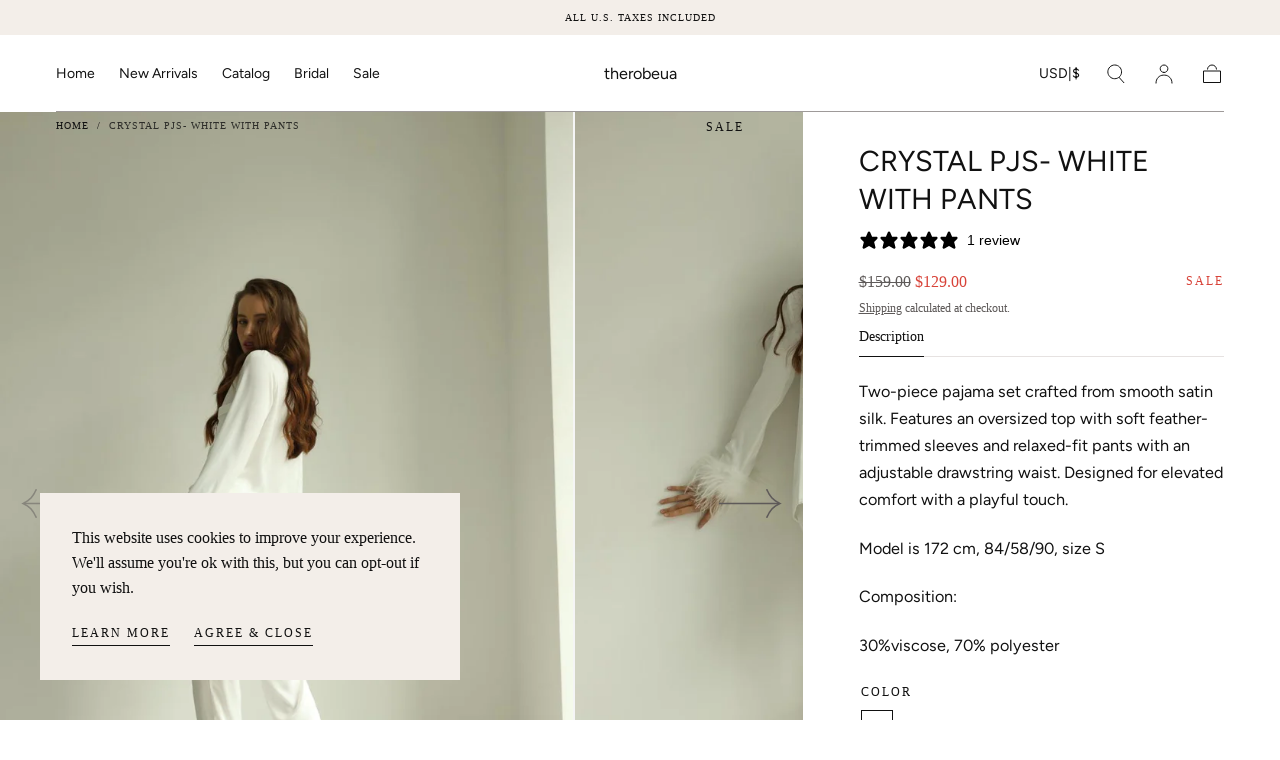

--- FILE ---
content_type: text/html; charset=utf-8
request_url: https://therobeua.com/en-in/products/crystal-pjs-white
body_size: 32183
content:
<!doctype html>
<html class="no-js" lang="en">
  <head>
    <meta charset="utf-8">
    <meta http-equiv="X-UA-Compatible" content="IE=edge">
    <meta name="viewport" content="width=device-width,initial-scale=1">
    <meta name="theme-color" content="">
    <link rel="canonical" href="https://therobeua.com/en-in/products/crystal-pjs-white">
    <link rel="preconnect" href="https://cdn.shopify.com" crossorigin><link rel="icon" type="image/png" href="//therobeua.com/cdn/shop/files/IMG_0291.png?crop=center&height=32&v=1614323579&width=32"><link rel="preconnect" href="https://fonts.shopifycdn.com" crossorigin><title>
      Crystal PJs- White with pants

        &ndash; therobeua</title>

    
      <meta name="description" content="Two-piece pajama set crafted from smooth satin silk. Features an oversized top with soft feather-trimmed sleeves and relaxed-fit pants with an adjustable drawstring waist. Designed for elevated comfort with a playful touch. Model is 172 cm, 84/58/90, size S  Composition: 30%viscose, 70% polyester">
    

    

<meta property="og:site_name" content="therobeua">
<meta property="og:url" content="https://therobeua.com/en-in/products/crystal-pjs-white">
<meta property="og:title" content="Crystal PJs- White with pants">
<meta property="og:type" content="product">
<meta property="og:description" content="Two-piece pajama set crafted from smooth satin silk. Features an oversized top with soft feather-trimmed sleeves and relaxed-fit pants with an adjustable drawstring waist. Designed for elevated comfort with a playful touch. Model is 172 cm, 84/58/90, size S  Composition: 30%viscose, 70% polyester"><meta property="og:image" content="http://therobeua.com/cdn/shop/files/image_2215a99d-6acb-42a0-9cea-5697246ad5db.jpg?v=1684771236">
  <meta property="og:image:secure_url" content="https://therobeua.com/cdn/shop/files/image_2215a99d-6acb-42a0-9cea-5697246ad5db.jpg?v=1684771236">
  <meta property="og:image:width" content="1000">
  <meta property="og:image:height" content="1500"><meta property="og:price:amount" content="129.00">
  <meta property="og:price:currency" content="USD"><meta name="twitter:card" content="summary_large_image">
<meta name="twitter:title" content="Crystal PJs- White with pants">
<meta name="twitter:description" content="Two-piece pajama set crafted from smooth satin silk. Features an oversized top with soft feather-trimmed sleeves and relaxed-fit pants with an adjustable drawstring waist. Designed for elevated comfort with a playful touch. Model is 172 cm, 84/58/90, size S  Composition: 30%viscose, 70% polyester">


    <script src="//therobeua.com/cdn/shop/t/6/assets/global.js?v=32220432550009731971684249873" defer="defer"></script>

    <script>window.performance && window.performance.mark && window.performance.mark('shopify.content_for_header.start');</script><meta name="google-site-verification" content="l8gcuwwLmtU23kcFPw5wdqgpWJx5gS5Wi73dEtLgP0I">
<meta id="shopify-digital-wallet" name="shopify-digital-wallet" content="/45221478564/digital_wallets/dialog">
<meta name="shopify-checkout-api-token" content="2d1a69cefef7b56b3c04b55b06164c7d">
<meta id="in-context-paypal-metadata" data-shop-id="45221478564" data-venmo-supported="false" data-environment="production" data-locale="en_US" data-paypal-v4="true" data-currency="USD">
<link rel="alternate" hreflang="x-default" href="https://therobeua.com/products/crystal-pjs-white">
<link rel="alternate" hreflang="en-AU" href="https://therobeua.com/en-au/products/crystal-pjs-white">
<link rel="alternate" hreflang="en-AT" href="https://therobeua.com/en-at/products/crystal-pjs-white">
<link rel="alternate" hreflang="en-BE" href="https://therobeua.com/en-be/products/crystal-pjs-white">
<link rel="alternate" hreflang="en-CA" href="https://therobeua.com/en-ca/products/crystal-pjs-white">
<link rel="alternate" hreflang="en-CN" href="https://therobeua.com/en-cn/products/crystal-pjs-white">
<link rel="alternate" hreflang="en-DK" href="https://therobeua.com/en-dk/products/crystal-pjs-white">
<link rel="alternate" hreflang="en-FR" href="https://therobeua.com/en-fr/products/crystal-pjs-white">
<link rel="alternate" hreflang="en-DE" href="https://therobeua.com/en-de/products/crystal-pjs-white">
<link rel="alternate" hreflang="en-GR" href="https://therobeua.com/en-gr/products/crystal-pjs-white">
<link rel="alternate" hreflang="en-HK" href="https://therobeua.com/en-hk/products/crystal-pjs-white">
<link rel="alternate" hreflang="en-IS" href="https://therobeua.com/en-is/products/crystal-pjs-white">
<link rel="alternate" hreflang="en-IN" href="https://therobeua.com/en-in/products/crystal-pjs-white">
<link rel="alternate" hreflang="en-IE" href="https://therobeua.com/en-ie/products/crystal-pjs-white">
<link rel="alternate" hreflang="en-IL" href="https://therobeua.com/en-il/products/crystal-pjs-white">
<link rel="alternate" hreflang="en-IT" href="https://therobeua.com/en-it/products/crystal-pjs-white">
<link rel="alternate" hreflang="en-JP" href="https://therobeua.com/en-jp/products/crystal-pjs-white">
<link rel="alternate" hreflang="en-MX" href="https://therobeua.com/en-mx/products/crystal-pjs-white">
<link rel="alternate" hreflang="en-NL" href="https://therobeua.com/en-nl/products/crystal-pjs-white">
<link rel="alternate" hreflang="en-NZ" href="https://therobeua.com/en-nz/products/crystal-pjs-white">
<link rel="alternate" hreflang="en-NO" href="https://therobeua.com/en-no/products/crystal-pjs-white">
<link rel="alternate" hreflang="en-PL" href="https://therobeua.com/en-pl/products/crystal-pjs-white">
<link rel="alternate" hreflang="en-PT" href="https://therobeua.com/en-pt/products/crystal-pjs-white">
<link rel="alternate" hreflang="en-SA" href="https://therobeua.com/en-sa/products/crystal-pjs-white">
<link rel="alternate" hreflang="en-SG" href="https://therobeua.com/en-sg/products/crystal-pjs-white">
<link rel="alternate" hreflang="en-KR" href="https://therobeua.com/en-kr/products/crystal-pjs-white">
<link rel="alternate" hreflang="en-ES" href="https://therobeua.com/en-es/products/crystal-pjs-white">
<link rel="alternate" hreflang="en-SE" href="https://therobeua.com/en-se/products/crystal-pjs-white">
<link rel="alternate" hreflang="en-CH" href="https://therobeua.com/en-ch/products/crystal-pjs-white">
<link rel="alternate" hreflang="en-TW" href="https://therobeua.com/en-tw/products/crystal-pjs-white">
<link rel="alternate" hreflang="en-UA" href="https://therobeua.com/en-ua/products/crystal-pjs-white">
<link rel="alternate" hreflang="en-AE" href="https://therobeua.com/en-ae/products/crystal-pjs-white">
<link rel="alternate" hreflang="en-GB" href="https://therobeua.com/en-gb/products/crystal-pjs-white">
<link rel="alternate" type="application/json+oembed" href="https://therobeua.com/en-in/products/crystal-pjs-white.oembed">
<script async="async" src="/checkouts/internal/preloads.js?locale=en-IN"></script>
<script id="apple-pay-shop-capabilities" type="application/json">{"shopId":45221478564,"countryCode":"UA","currencyCode":"USD","merchantCapabilities":["supports3DS"],"merchantId":"gid:\/\/shopify\/Shop\/45221478564","merchantName":"therobeua","requiredBillingContactFields":["postalAddress","email","phone"],"requiredShippingContactFields":["postalAddress","email","phone"],"shippingType":"shipping","supportedNetworks":["visa","masterCard","amex"],"total":{"type":"pending","label":"therobeua","amount":"1.00"},"shopifyPaymentsEnabled":false,"supportsSubscriptions":false}</script>
<script id="shopify-features" type="application/json">{"accessToken":"2d1a69cefef7b56b3c04b55b06164c7d","betas":["rich-media-storefront-analytics"],"domain":"therobeua.com","predictiveSearch":true,"shopId":45221478564,"locale":"en"}</script>
<script>var Shopify = Shopify || {};
Shopify.shop = "therobeua.myshopify.com";
Shopify.locale = "en";
Shopify.currency = {"active":"USD","rate":"1.0"};
Shopify.country = "IN";
Shopify.theme = {"name":"Sahara","id":137624158422,"schema_name":"Sahara","schema_version":"1.0.9","theme_store_id":1926,"role":"main"};
Shopify.theme.handle = "null";
Shopify.theme.style = {"id":null,"handle":null};
Shopify.cdnHost = "therobeua.com/cdn";
Shopify.routes = Shopify.routes || {};
Shopify.routes.root = "/en-in/";</script>
<script type="module">!function(o){(o.Shopify=o.Shopify||{}).modules=!0}(window);</script>
<script>!function(o){function n(){var o=[];function n(){o.push(Array.prototype.slice.apply(arguments))}return n.q=o,n}var t=o.Shopify=o.Shopify||{};t.loadFeatures=n(),t.autoloadFeatures=n()}(window);</script>
<script id="shop-js-analytics" type="application/json">{"pageType":"product"}</script>
<script defer="defer" async type="module" src="//therobeua.com/cdn/shopifycloud/shop-js/modules/v2/client.init-shop-cart-sync_Bc8-qrdt.en.esm.js"></script>
<script defer="defer" async type="module" src="//therobeua.com/cdn/shopifycloud/shop-js/modules/v2/chunk.common_CmNk3qlo.esm.js"></script>
<script type="module">
  await import("//therobeua.com/cdn/shopifycloud/shop-js/modules/v2/client.init-shop-cart-sync_Bc8-qrdt.en.esm.js");
await import("//therobeua.com/cdn/shopifycloud/shop-js/modules/v2/chunk.common_CmNk3qlo.esm.js");

  window.Shopify.SignInWithShop?.initShopCartSync?.({"fedCMEnabled":true,"windoidEnabled":true});

</script>
<script>(function() {
  var isLoaded = false;
  function asyncLoad() {
    if (isLoaded) return;
    isLoaded = true;
    var urls = ["https:\/\/static.returngo.ai\/master.returngo.ai\/returngo.min.js?shop=therobeua.myshopify.com","https:\/\/analyzely.gropulse.com\/js\/active.js?shop=therobeua.myshopify.com","https:\/\/storage.nfcube.com\/instafeed-4d8c1745ce2f424dbfc27f56d78a948c.js?shop=therobeua.myshopify.com"];
    for (var i = 0; i < urls.length; i++) {
      var s = document.createElement('script');
      s.type = 'text/javascript';
      s.async = true;
      s.src = urls[i];
      var x = document.getElementsByTagName('script')[0];
      x.parentNode.insertBefore(s, x);
    }
  };
  if(window.attachEvent) {
    window.attachEvent('onload', asyncLoad);
  } else {
    window.addEventListener('load', asyncLoad, false);
  }
})();</script>
<script id="__st">var __st={"a":45221478564,"offset":-14400,"reqid":"ca1584f6-382c-4112-a9c9-320018ec2a20-1762061898","pageurl":"therobeua.com\/en-in\/products\/crystal-pjs-white","u":"ca853df7cc16","p":"product","rtyp":"product","rid":8059044397270};</script>
<script>window.ShopifyPaypalV4VisibilityTracking = true;</script>
<script id="captcha-bootstrap">!function(){'use strict';const t='contact',e='account',n='new_comment',o=[[t,t],['blogs',n],['comments',n],[t,'customer']],c=[[e,'customer_login'],[e,'guest_login'],[e,'recover_customer_password'],[e,'create_customer']],r=t=>t.map((([t,e])=>`form[action*='/${t}']:not([data-nocaptcha='true']) input[name='form_type'][value='${e}']`)).join(','),a=t=>()=>t?[...document.querySelectorAll(t)].map((t=>t.form)):[];function s(){const t=[...o],e=r(t);return a(e)}const i='password',u='form_key',d=['recaptcha-v3-token','g-recaptcha-response','h-captcha-response',i],f=()=>{try{return window.sessionStorage}catch{return}},m='__shopify_v',_=t=>t.elements[u];function p(t,e,n=!1){try{const o=window.sessionStorage,c=JSON.parse(o.getItem(e)),{data:r}=function(t){const{data:e,action:n}=t;return t[m]||n?{data:e,action:n}:{data:t,action:n}}(c);for(const[e,n]of Object.entries(r))t.elements[e]&&(t.elements[e].value=n);n&&o.removeItem(e)}catch(o){console.error('form repopulation failed',{error:o})}}const l='form_type',E='cptcha';function T(t){t.dataset[E]=!0}const w=window,h=w.document,L='Shopify',v='ce_forms',y='captcha';let A=!1;((t,e)=>{const n=(g='f06e6c50-85a8-45c8-87d0-21a2b65856fe',I='https://cdn.shopify.com/shopifycloud/storefront-forms-hcaptcha/ce_storefront_forms_captcha_hcaptcha.v1.5.2.iife.js',D={infoText:'Protected by hCaptcha',privacyText:'Privacy',termsText:'Terms'},(t,e,n)=>{const o=w[L][v],c=o.bindForm;if(c)return c(t,g,e,D).then(n);var r;o.q.push([[t,g,e,D],n]),r=I,A||(h.body.append(Object.assign(h.createElement('script'),{id:'captcha-provider',async:!0,src:r})),A=!0)});var g,I,D;w[L]=w[L]||{},w[L][v]=w[L][v]||{},w[L][v].q=[],w[L][y]=w[L][y]||{},w[L][y].protect=function(t,e){n(t,void 0,e),T(t)},Object.freeze(w[L][y]),function(t,e,n,w,h,L){const[v,y,A,g]=function(t,e,n){const i=e?o:[],u=t?c:[],d=[...i,...u],f=r(d),m=r(i),_=r(d.filter((([t,e])=>n.includes(e))));return[a(f),a(m),a(_),s()]}(w,h,L),I=t=>{const e=t.target;return e instanceof HTMLFormElement?e:e&&e.form},D=t=>v().includes(t);t.addEventListener('submit',(t=>{const e=I(t);if(!e)return;const n=D(e)&&!e.dataset.hcaptchaBound&&!e.dataset.recaptchaBound,o=_(e),c=g().includes(e)&&(!o||!o.value);(n||c)&&t.preventDefault(),c&&!n&&(function(t){try{if(!f())return;!function(t){const e=f();if(!e)return;const n=_(t);if(!n)return;const o=n.value;o&&e.removeItem(o)}(t);const e=Array.from(Array(32),(()=>Math.random().toString(36)[2])).join('');!function(t,e){_(t)||t.append(Object.assign(document.createElement('input'),{type:'hidden',name:u})),t.elements[u].value=e}(t,e),function(t,e){const n=f();if(!n)return;const o=[...t.querySelectorAll(`input[type='${i}']`)].map((({name:t})=>t)),c=[...d,...o],r={};for(const[a,s]of new FormData(t).entries())c.includes(a)||(r[a]=s);n.setItem(e,JSON.stringify({[m]:1,action:t.action,data:r}))}(t,e)}catch(e){console.error('failed to persist form',e)}}(e),e.submit())}));const S=(t,e)=>{t&&!t.dataset[E]&&(n(t,e.some((e=>e===t))),T(t))};for(const o of['focusin','change'])t.addEventListener(o,(t=>{const e=I(t);D(e)&&S(e,y())}));const B=e.get('form_key'),M=e.get(l),P=B&&M;t.addEventListener('DOMContentLoaded',(()=>{const t=y();if(P)for(const e of t)e.elements[l].value===M&&p(e,B);[...new Set([...A(),...v().filter((t=>'true'===t.dataset.shopifyCaptcha))])].forEach((e=>S(e,t)))}))}(h,new URLSearchParams(w.location.search),n,t,e,['guest_login'])})(!0,!0)}();</script>
<script integrity="sha256-52AcMU7V7pcBOXWImdc/TAGTFKeNjmkeM1Pvks/DTgc=" data-source-attribution="shopify.loadfeatures" defer="defer" src="//therobeua.com/cdn/shopifycloud/storefront/assets/storefront/load_feature-81c60534.js" crossorigin="anonymous"></script>
<script data-source-attribution="shopify.dynamic_checkout.dynamic.init">var Shopify=Shopify||{};Shopify.PaymentButton=Shopify.PaymentButton||{isStorefrontPortableWallets:!0,init:function(){window.Shopify.PaymentButton.init=function(){};var t=document.createElement("script");t.src="https://therobeua.com/cdn/shopifycloud/portable-wallets/latest/portable-wallets.en.js",t.type="module",document.head.appendChild(t)}};
</script>
<script data-source-attribution="shopify.dynamic_checkout.buyer_consent">
  function portableWalletsHideBuyerConsent(e){var t=document.getElementById("shopify-buyer-consent"),n=document.getElementById("shopify-subscription-policy-button");t&&n&&(t.classList.add("hidden"),t.setAttribute("aria-hidden","true"),n.removeEventListener("click",e))}function portableWalletsShowBuyerConsent(e){var t=document.getElementById("shopify-buyer-consent"),n=document.getElementById("shopify-subscription-policy-button");t&&n&&(t.classList.remove("hidden"),t.removeAttribute("aria-hidden"),n.addEventListener("click",e))}window.Shopify?.PaymentButton&&(window.Shopify.PaymentButton.hideBuyerConsent=portableWalletsHideBuyerConsent,window.Shopify.PaymentButton.showBuyerConsent=portableWalletsShowBuyerConsent);
</script>
<script>
  function portableWalletsCleanup(e){e&&e.src&&console.error("Failed to load portable wallets script "+e.src);var t=document.querySelectorAll("shopify-accelerated-checkout .shopify-payment-button__skeleton, shopify-accelerated-checkout-cart .wallet-cart-button__skeleton"),e=document.getElementById("shopify-buyer-consent");for(let e=0;e<t.length;e++)t[e].remove();e&&e.remove()}function portableWalletsNotLoadedAsModule(e){e instanceof ErrorEvent&&"string"==typeof e.message&&e.message.includes("import.meta")&&"string"==typeof e.filename&&e.filename.includes("portable-wallets")&&(window.removeEventListener("error",portableWalletsNotLoadedAsModule),window.Shopify.PaymentButton.failedToLoad=e,"loading"===document.readyState?document.addEventListener("DOMContentLoaded",window.Shopify.PaymentButton.init):window.Shopify.PaymentButton.init())}window.addEventListener("error",portableWalletsNotLoadedAsModule);
</script>

<script type="module" src="https://therobeua.com/cdn/shopifycloud/portable-wallets/latest/portable-wallets.en.js" onError="portableWalletsCleanup(this)" crossorigin="anonymous"></script>
<script nomodule>
  document.addEventListener("DOMContentLoaded", portableWalletsCleanup);
</script>

<link id="shopify-accelerated-checkout-styles" rel="stylesheet" media="screen" href="https://therobeua.com/cdn/shopifycloud/portable-wallets/latest/accelerated-checkout-backwards-compat.css" crossorigin="anonymous">
<style id="shopify-accelerated-checkout-cart">
        #shopify-buyer-consent {
  margin-top: 1em;
  display: inline-block;
  width: 100%;
}

#shopify-buyer-consent.hidden {
  display: none;
}

#shopify-subscription-policy-button {
  background: none;
  border: none;
  padding: 0;
  text-decoration: underline;
  font-size: inherit;
  cursor: pointer;
}

#shopify-subscription-policy-button::before {
  box-shadow: none;
}

      </style>

<script>window.performance && window.performance.mark && window.performance.mark('shopify.content_for_header.end');</script>
<style data-shopify>

  
  
  
  
  
  
  @font-face {
  font-family: Figtree;
  font-weight: 400;
  font-style: normal;
  font-display: swap;
  src: url("//therobeua.com/cdn/fonts/figtree/figtree_n4.3c0838aba1701047e60be6a99a1b0a40ce9b8419.woff2") format("woff2"),
       url("//therobeua.com/cdn/fonts/figtree/figtree_n4.c0575d1db21fc3821f17fd6617d3dee552312137.woff") format("woff");
}

  

  :root {
    --font-body-family: "New York", Iowan Old Style, Apple Garamond, Baskerville, Times New Roman, Droid Serif, Times, Source Serif Pro, serif, Apple Color Emoji, Segoe UI Emoji, Segoe UI Symbol;
    --font-body-style: normal;
    --font-body-weight: 400;

    --font-heading-family: Figtree, sans-serif;
    --font-heading-style: normal;
    --font-heading-weight: 400;

    --font-button-family: "New York", Iowan Old Style, Apple Garamond, Baskerville, Times New Roman, Droid Serif, Times, Source Serif Pro, serif, Apple Color Emoji, Segoe UI Emoji, Segoe UI Symbol;
    --font-button-style: normal;
    --font-button-weight: 400;

    --font-heading-letter-spacing: 0;
    --font-heading-text-transform: uppercase;

    --font-body-scale: 1.0;
    --font-heading-scale: 0.9;

    --font-weight-normal: 400;
    --font-weight-bold: ;
    --font-weight-light: ;

    --line-height-extra-small: 1;
    --line-height-small: 1.3;
    --line-height-medium: 1.6;

    --letter-spacing-extra-small: .05rem;
    --letter-spacing-small: .1rem;
    --letter-spacing-medium: .2rem;

    --font-size-extra-small: 1rem;
    --font-size-small: 1.2rem;
    --font-size-medium: 1.4rem;
    --font-size-large: 1.6rem;
    --font-size-extra-large: 1.8rem;

    --font-size-static-extra-small: 1rem;
    --font-size-static-small: 1.2rem;
    --font-size-static-medium: 1.4rem;
    --font-size-static-large: 1.6rem;
    --font-size-static-extra-large: 1.8rem;

    /* Typography */
    --color-heading-text: #111111;
    --color-body-text: #5E5A59;

    /* Buttons and links */
    --color-button-outlined-text: #111111;
    --color-button-outlined-background: rgba(0,0,0,0);
    --color-button-filled-text: #FFFFFF;
    --color-button-filled-background: #111111;

    --color-button-background: transparent;
    --color-button-outline: #FFFFFF;
    --color-button-text: #FFFFFF;

    --color-form-text: #111111;
    --color-form-button-text: #FFFFFF;

    --button-border-radius: 0;
    --button-text-transform: button--uppercase;
    --input-border-radius: 0;

    /* Other elements */
    --color-link: #333232;
    --color-link-text: #111111;
    --color-default-link-text: #111111;
    --color-tag-text: #111111;
    --color-tag-background: #e6e2e1;
    --color-border-elements: #9e9a99;
    --color-cart-number-text: #111111;
    --color-shipping-bar-progress: #e6e2e1;

    /* Backgrounds */
    --color-body-background: #FFFFFF;
    --color-image-background: #f5f5f5;
    --color-body-background-transparent-50: rgba(255, 255, 255, 0.5);
    --color-popup-background: #FFFFFF;

    /* Background Colors */
    --color-background-primary: #000000;
    --color-background-inverse: #FFFFFF;
    --color-background-light: #E6E2E1;
    --color-background-dark: #333232;
    --color-background-accent-1: #f3eee9;
    --color-background-accent-2: #e6e2e1;

    /* Text Colors */
    --color-text-primary: #111111;
    --color-text-secondary: #9e9a99;
    --color-text-inverse: #333232;

    /* Text default */
    --color-heading-text-default: #111111;
    --color-body-text-default: #5E5A59;

    --color-link-text-default: #111111;
    --color-default-link-text-default: #111111;

    /* Text secondary */
    --color-heading-text-secondary: #9e9a99;
    --color-body-text-secondary: #9e9a99;

    /* Text inverse */
    --color-heading-text-inverse: #333232;
    --color-body-text-inverse: #333232;

    --color-link-text-inverse: #333232;
    --color-default-link-text-inverse: #333232;

    /* Default section style */
    --color-default-background: #FFFFFF;
    --color-default-image-background: #f5f5f5;
    --color-default-border-elements: #9e9a99;

    /* Secondary section style */
    --color-secondary-background: #9e9a99;
    --color-secondary-image-background: #f3eee9;
    --color-secondary-border-elements: #9e9a99;

    --color-button-hover-text: var(--color-button-text-inverse);
    --color-button-hover-outline: var(--color-button-outline);
    --color-button-hover-background: var(--color-button-outline);

    --color-success: #6BBD4F;
    --color-alert: #FAC151;
    --color-error: #D84339;
    --color-price-accent: #CD9B77;

    --color-white: #fff;
    --color-black: #111;
    --color-light: #ddd;

    --media-overlay-gradient-desktop: linear-gradient(180deg, rgba(0, 0, 0, 0) 0%, rgba(0, 0, 0, 0.25) 100%);
    --media-overlay-gradient-mobile: linear-gradient(180deg, rgba(0, 0, 0, 0) 0%, rgba(0, 0, 0, 0.25) 100%);
    --gradient-black: linear-gradient(180deg, rgba(0, 0, 0, 0) 0%, rgba(0, 0, 0, 0.2) 100%);
    --gradient-overlay-horizontal: linear-gradient(0deg, rgba(0, 0, 0, 0.2), rgba(0, 0, 0, 0.2));
    --color-popup-overlay: rgba(0, 0, 0, 0.5);

    --page-width: 1440px;
    --page-width-md: 880px;
    --page-width-xs: 656px;
    --page-gutter: 2.4rem;

    --section-vertical-padding: 7.6rem;
    --section-vertical-padding-desktop: 9.6rem;

    --section-spacing-unit-desktop: 1.6rem;
    --section-spacing-unit-mobile:  1.2rem;

    --duration-short: 200ms;
    --duration-default: 300ms;
    --duration-long: 400ms;
    --duration-extra-long: 600ms;

    --z-header: 800;
    --z-modals: 900;

    --header-top-position: calc(var(--header-height) + var(--announcement-bar-top));

    --card-media-padding: 136.54%;

    --collection-sidebar-top: 0;

    --theme-js-animations-on-mobile: fade-in 800ms forwards paused;
  }

  

  @media screen and (min-width: 750px) {
    :root {
      --font-size-extra-small: 1.2rem;
      --font-size-small: 1.4rem;
      --font-size-medium: 1.6rem;
      --font-size-large: 1.8rem;
      --font-size-extra-large: 2rem;

      --page-gutter: 3.6rem;

      --section-vertical-padding: 8.6rem;
    }
  }

  @media screen and (min-width: 990px) {
    :root {
      --page-gutter: 4rem;

      --section-vertical-padding: 9.6rem;
    }
  }

  @media screen and (min-width: 1100px) {
    :root {
      --page-gutter: 5.6rem;
    }
  }

    :root {
      --color-swatch-beige: #DDC5AD;
    }

    .swatch--beige {
      background-color: #DDC5AD;
    }

    :root {
      --color-swatch-blue: #9AAEBE;
    }

    .swatch--blue {
      background-color: #9AAEBE;
    }

    :root {
      --color-swatch-brown: #633313;
    }

    .swatch--brown {
      background-color: #633313;
    }

    :root {
      --color-swatch-burgundy: #7D2830;
    }

    .swatch--burgundy {
      background-color: #7D2830;
    }

    :root {
      --color-swatch-green: #3a774c;
    }

    .swatch--green {
      background-color: #3a774c;
    }

    :root {
      --color-swatch-rose: #E9C7D7;
    }

    .swatch--rose {
      background-color: #E9C7D7;
    }

    :root {
      --color-swatch-yellow: #eddc8b;
    }

    .swatch--yellow {
      background-color: #eddc8b;
    }

    :root {
      --color-swatch-lavender: #cb9cca;
    }

    .swatch--lavender {
      background-color: #cb9cca;
    }

    :root {
      --color-swatch-mint: #77baad;
    }

    .swatch--mint {
      background-color: #77baad;
    }

    :root {
      --color-swatch-emerald: #0a4e4d;
    }

    .swatch--emerald {
      background-color: #0a4e4d;
    }

    :root {
      --color-swatch-chocolate: #47291e;
    }

    .swatch--chocolate {
      background-color: #47291e;
    }

    :root {
      --color-swatch-lime: #779e20;
    }

    .swatch--lime {
      background-color: #779e20;
    }

    :root {
      --color-swatch-orange: #f7b338;
    }

    .swatch--orange {
      background-color: #f7b338;
    }</style><link href="//therobeua.com/cdn/shop/t/6/assets/base.css?v=110187751304629545611737110424" rel="stylesheet" type="text/css" media="all" />
    <link
      rel="stylesheet"
      href="//therobeua.com/cdn/shop/t/6/assets/component-drawer.css?v=52703462715798372081682609796"
      media="print"
      onload="this.media='all'"><link
        rel="stylesheet"
        href="//therobeua.com/cdn/shop/t/6/assets/component-predictive-search.css?v=113247692658882351871682609797"
        media="print"
        onload="this.media='all'">

      <script src="//therobeua.com/cdn/shop/t/6/assets/predictive-search.js?v=92622284360457197551682609797" defer="defer"></script>

      <noscript><link href="//therobeua.com/cdn/shop/t/6/assets/component-predictive-search.css?v=113247692658882351871682609797" rel="stylesheet" type="text/css" media="all" /></noscript><noscript>
      <link href="//therobeua.com/cdn/shop/t/6/assets/component-drawer.css?v=52703462715798372081682609796" rel="stylesheet" type="text/css" media="all" />
    </noscript>

    <link href="//therobeua.com/cdn/shop/t/6/assets/swiper-bundle.min.css?v=39633872178562917471684249870" rel="stylesheet" type="text/css" media="all" />
<link
        rel="preload"
        as="font"
        href="//therobeua.com/cdn/fonts/figtree/figtree_n4.3c0838aba1701047e60be6a99a1b0a40ce9b8419.woff2"
        type="font/woff2"
        crossorigin><script>
      document.documentElement.className = document.documentElement.className.replace('no-js', 'js');

      if (Shopify.designMode) {
        document.documentElement.classList.add('shopify-design-mode');
      }
    </script><script src="//therobeua.com/cdn/shop/t/6/assets/swiper-bundle.min.js?v=87330480114418983271684249872" defer="defer"></script>
    <script src="//therobeua.com/cdn/shop/t/6/assets/bodyScrollLock.min.js?v=54831410435734691211682609796" defer="defer"></script>
    <script src="//therobeua.com/cdn/shop/t/6/assets/lazysizes.min.js?v=134355369821296239011682609796" defer="defer"></script>
  <!-- BEGIN app block: shopify://apps/klaviyo-email-marketing-sms/blocks/klaviyo-onsite-embed/2632fe16-c075-4321-a88b-50b567f42507 -->












  <script async src="https://static.klaviyo.com/onsite/js/VC6Uec/klaviyo.js?company_id=VC6Uec"></script>
  <script>!function(){if(!window.klaviyo){window._klOnsite=window._klOnsite||[];try{window.klaviyo=new Proxy({},{get:function(n,i){return"push"===i?function(){var n;(n=window._klOnsite).push.apply(n,arguments)}:function(){for(var n=arguments.length,o=new Array(n),w=0;w<n;w++)o[w]=arguments[w];var t="function"==typeof o[o.length-1]?o.pop():void 0,e=new Promise((function(n){window._klOnsite.push([i].concat(o,[function(i){t&&t(i),n(i)}]))}));return e}}})}catch(n){window.klaviyo=window.klaviyo||[],window.klaviyo.push=function(){var n;(n=window._klOnsite).push.apply(n,arguments)}}}}();</script>

  
    <script id="viewed_product">
      if (item == null) {
        var _learnq = _learnq || [];

        var MetafieldReviews = null
        var MetafieldYotpoRating = null
        var MetafieldYotpoCount = null
        var MetafieldLooxRating = null
        var MetafieldLooxCount = null
        var okendoProduct = null
        var okendoProductReviewCount = null
        var okendoProductReviewAverageValue = null
        try {
          // The following fields are used for Customer Hub recently viewed in order to add reviews.
          // This information is not part of __kla_viewed. Instead, it is part of __kla_viewed_reviewed_items
          MetafieldReviews = {};
          MetafieldYotpoRating = null
          MetafieldYotpoCount = null
          MetafieldLooxRating = null
          MetafieldLooxCount = null

          okendoProduct = null
          // If the okendo metafield is not legacy, it will error, which then requires the new json formatted data
          if (okendoProduct && 'error' in okendoProduct) {
            okendoProduct = null
          }
          okendoProductReviewCount = okendoProduct ? okendoProduct.reviewCount : null
          okendoProductReviewAverageValue = okendoProduct ? okendoProduct.reviewAverageValue : null
        } catch (error) {
          console.error('Error in Klaviyo onsite reviews tracking:', error);
        }

        var item = {
          Name: "Crystal PJs- White with pants",
          ProductID: 8059044397270,
          Categories: ["Bridal","PJs","Sale"],
          ImageURL: "https://therobeua.com/cdn/shop/files/image_2215a99d-6acb-42a0-9cea-5697246ad5db_grande.jpg?v=1684771236",
          URL: "https://therobeua.com/en-in/products/crystal-pjs-white",
          Brand: "therobeua",
          Price: "$129.00",
          Value: "129.00",
          CompareAtPrice: "$159.00"
        };
        _learnq.push(['track', 'Viewed Product', item]);
        _learnq.push(['trackViewedItem', {
          Title: item.Name,
          ItemId: item.ProductID,
          Categories: item.Categories,
          ImageUrl: item.ImageURL,
          Url: item.URL,
          Metadata: {
            Brand: item.Brand,
            Price: item.Price,
            Value: item.Value,
            CompareAtPrice: item.CompareAtPrice
          },
          metafields:{
            reviews: MetafieldReviews,
            yotpo:{
              rating: MetafieldYotpoRating,
              count: MetafieldYotpoCount,
            },
            loox:{
              rating: MetafieldLooxRating,
              count: MetafieldLooxCount,
            },
            okendo: {
              rating: okendoProductReviewAverageValue,
              count: okendoProductReviewCount,
            }
          }
        }]);
      }
    </script>
  




  <script>
    window.klaviyoReviewsProductDesignMode = false
  </script>







<!-- END app block --><!-- BEGIN app block: shopify://apps/microsoft-clarity/blocks/clarity_js/31c3d126-8116-4b4a-8ba1-baeda7c4aeea -->
<script type="text/javascript">
  (function (c, l, a, r, i, t, y) {
    c[a] = c[a] || function () { (c[a].q = c[a].q || []).push(arguments); };
    t = l.createElement(r); t.async = 1; t.src = "https://www.clarity.ms/tag/" + i + "?ref=shopify";
    y = l.getElementsByTagName(r)[0]; y.parentNode.insertBefore(t, y);

    c.Shopify.loadFeatures([{ name: "consent-tracking-api", version: "0.1" }], error => {
      if (error) {
        console.error("Error loading Shopify features:", error);
        return;
      }

      c[a]('consentv2', {
        ad_Storage: c.Shopify.customerPrivacy.marketingAllowed() ? "granted" : "denied",
        analytics_Storage: c.Shopify.customerPrivacy.analyticsProcessingAllowed() ? "granted" : "denied",
      });
    });

    l.addEventListener("visitorConsentCollected", function (e) {
      c[a]('consentv2', {
        ad_Storage: e.detail.marketingAllowed ? "granted" : "denied",
        analytics_Storage: e.detail.analyticsAllowed ? "granted" : "denied",
      });
    });
  })(window, document, "clarity", "script", "tt2tiqrrb0");
</script>



<!-- END app block --><!-- BEGIN app block: shopify://apps/analyzely-google-analytics-4/blocks/analyzely/b3a3a697-6f42-4507-a5ae-c447f6da2c9d -->

  <!-- Global site tag (gtag.js) - Google Analytics -->
  <script
    async
    src="https://www.googletagmanager.com/gtag/js?id=G-S69JF059SF&l=analyzelyDataLayer"
  ></script>
  <script>
    // save analyzely data to session storage if available
    sessionStorage.setItem('groPulseAnalyzelyData', JSON.stringify({"serverSideEvent":{"measurementSecret":"","isEnable":false},"googleAccount":{"selectedAccount":"189109090","selectedProperty":"261403613"},"trackingConsent":{"isEnable":false},"dashboardAppEmbeddedStatus":false,"selectedDataLayer":[],"isTaxAdded":false,"isShippingAdded":false,"isManually":false,"_id":"6638f00bf3df7dab8e4fb0d9","shopName":"therobeua.myshopify.com","__v":0,"analyticsVersion":"ga4","createdAt":"2024-05-06T14:58:19.200Z","isECActive":false,"measurementId":"G-S69JF059SF","updatedAt":"2024-05-06T14:58:30.487Z"}));

    const isGroPulseAnalyzelyWebPixelLoaded = Boolean(sessionStorage.getItem("isGroPulseAnalyzelyWebPixelLoaded"));

    window.analyzelyDataLayer = window.analyzelyDataLayer || [];
    function analyzelyGtag() {
      analyzelyDataLayer.push(arguments);
    }

    window.Shopify.loadFeatures([
      {
        name: "consent-tracking-api",
        version: "0.1"
      }
    ], (error) => {
      if (error) {
        throw error;
      }

      const analyzelyTrackingConsentStatus = false;

      if(!analyzelyTrackingConsentStatus){
        const event = new Event("analyzely_consent_set");
        window.dispatchEvent(event);
        return;
      }

      const isTrackingConsentGiven = Shopify.customerPrivacy.userCanBeTracked();
      if (isTrackingConsentGiven) {
        analyzelyGtag('consent', 'default', {
          'ad_storage': 'granted',
          'ad_user_data': 'granted',
          'ad_personalization': 'granted',
          'analytics_storage': 'granted'
        });
      }
      else{
        analyzelyGtag('consent', 'default', {
          'ad_storage': 'denied',
          'ad_user_data': 'denied',
          'ad_personalization': 'denied',
          'analytics_storage': 'denied'
        });
      }
      document.addEventListener("visitorConsentCollected", (event) => {
      if(event.detail.analyticsAllowed) {
        analyzelyGtag('consent', 'update', {
          'ad_storage': 'granted',
          'ad_user_data': 'granted',
          'ad_personalization': 'granted',
          'analytics_storage': 'granted'
        });
      }
      else {
        analyzelyGtag('consent', 'update', {
          'ad_storage': 'denied',
          'ad_user_data': 'denied',
          'ad_personalization': 'denied',
          'analytics_storage': 'denied'
        });
      }
      });
      const event = new Event("analyzely_consent_set");
      window.dispatchEvent(event);
    });

    window.addEventListener("analyzely_consent_set", () => {
      analyzelyGtag('js', new Date());
      analyzelyGtag('config', 'G-S69JF059SF');const startEvent = new Event("analyzely_start_tracking");
      if (document.readyState === "complete") {
        window.dispatchEvent(startEvent);
      } else {
        window.addEventListener("load", () => window.dispatchEvent(startEvent));
      }
    })
  </script>

  <script>
    window.analyzelyGtag = window.analyzelyGtag || function () {};
  </script>

    
  



<!-- END app block --><link href="https://monorail-edge.shopifysvc.com" rel="dns-prefetch">
<script>(function(){if ("sendBeacon" in navigator && "performance" in window) {try {var session_token_from_headers = performance.getEntriesByType('navigation')[0].serverTiming.find(x => x.name == '_s').description;} catch {var session_token_from_headers = undefined;}var session_cookie_matches = document.cookie.match(/_shopify_s=([^;]*)/);var session_token_from_cookie = session_cookie_matches && session_cookie_matches.length === 2 ? session_cookie_matches[1] : "";var session_token = session_token_from_headers || session_token_from_cookie || "";function handle_abandonment_event(e) {var entries = performance.getEntries().filter(function(entry) {return /monorail-edge.shopifysvc.com/.test(entry.name);});if (!window.abandonment_tracked && entries.length === 0) {window.abandonment_tracked = true;var currentMs = Date.now();var navigation_start = performance.timing.navigationStart;var payload = {shop_id: 45221478564,url: window.location.href,navigation_start,duration: currentMs - navigation_start,session_token,page_type: "product"};window.navigator.sendBeacon("https://monorail-edge.shopifysvc.com/v1/produce", JSON.stringify({schema_id: "online_store_buyer_site_abandonment/1.1",payload: payload,metadata: {event_created_at_ms: currentMs,event_sent_at_ms: currentMs}}));}}window.addEventListener('pagehide', handle_abandonment_event);}}());</script>
<script id="web-pixels-manager-setup">(function e(e,d,r,n,o){if(void 0===o&&(o={}),!Boolean(null===(a=null===(i=window.Shopify)||void 0===i?void 0:i.analytics)||void 0===a?void 0:a.replayQueue)){var i,a;window.Shopify=window.Shopify||{};var t=window.Shopify;t.analytics=t.analytics||{};var s=t.analytics;s.replayQueue=[],s.publish=function(e,d,r){return s.replayQueue.push([e,d,r]),!0};try{self.performance.mark("wpm:start")}catch(e){}var l=function(){var e={modern:/Edge?\/(1{2}[4-9]|1[2-9]\d|[2-9]\d{2}|\d{4,})\.\d+(\.\d+|)|Firefox\/(1{2}[4-9]|1[2-9]\d|[2-9]\d{2}|\d{4,})\.\d+(\.\d+|)|Chrom(ium|e)\/(9{2}|\d{3,})\.\d+(\.\d+|)|(Maci|X1{2}).+ Version\/(15\.\d+|(1[6-9]|[2-9]\d|\d{3,})\.\d+)([,.]\d+|)( \(\w+\)|)( Mobile\/\w+|) Safari\/|Chrome.+OPR\/(9{2}|\d{3,})\.\d+\.\d+|(CPU[ +]OS|iPhone[ +]OS|CPU[ +]iPhone|CPU IPhone OS|CPU iPad OS)[ +]+(15[._]\d+|(1[6-9]|[2-9]\d|\d{3,})[._]\d+)([._]\d+|)|Android:?[ /-](13[3-9]|1[4-9]\d|[2-9]\d{2}|\d{4,})(\.\d+|)(\.\d+|)|Android.+Firefox\/(13[5-9]|1[4-9]\d|[2-9]\d{2}|\d{4,})\.\d+(\.\d+|)|Android.+Chrom(ium|e)\/(13[3-9]|1[4-9]\d|[2-9]\d{2}|\d{4,})\.\d+(\.\d+|)|SamsungBrowser\/([2-9]\d|\d{3,})\.\d+/,legacy:/Edge?\/(1[6-9]|[2-9]\d|\d{3,})\.\d+(\.\d+|)|Firefox\/(5[4-9]|[6-9]\d|\d{3,})\.\d+(\.\d+|)|Chrom(ium|e)\/(5[1-9]|[6-9]\d|\d{3,})\.\d+(\.\d+|)([\d.]+$|.*Safari\/(?![\d.]+ Edge\/[\d.]+$))|(Maci|X1{2}).+ Version\/(10\.\d+|(1[1-9]|[2-9]\d|\d{3,})\.\d+)([,.]\d+|)( \(\w+\)|)( Mobile\/\w+|) Safari\/|Chrome.+OPR\/(3[89]|[4-9]\d|\d{3,})\.\d+\.\d+|(CPU[ +]OS|iPhone[ +]OS|CPU[ +]iPhone|CPU IPhone OS|CPU iPad OS)[ +]+(10[._]\d+|(1[1-9]|[2-9]\d|\d{3,})[._]\d+)([._]\d+|)|Android:?[ /-](13[3-9]|1[4-9]\d|[2-9]\d{2}|\d{4,})(\.\d+|)(\.\d+|)|Mobile Safari.+OPR\/([89]\d|\d{3,})\.\d+\.\d+|Android.+Firefox\/(13[5-9]|1[4-9]\d|[2-9]\d{2}|\d{4,})\.\d+(\.\d+|)|Android.+Chrom(ium|e)\/(13[3-9]|1[4-9]\d|[2-9]\d{2}|\d{4,})\.\d+(\.\d+|)|Android.+(UC? ?Browser|UCWEB|U3)[ /]?(15\.([5-9]|\d{2,})|(1[6-9]|[2-9]\d|\d{3,})\.\d+)\.\d+|SamsungBrowser\/(5\.\d+|([6-9]|\d{2,})\.\d+)|Android.+MQ{2}Browser\/(14(\.(9|\d{2,})|)|(1[5-9]|[2-9]\d|\d{3,})(\.\d+|))(\.\d+|)|K[Aa][Ii]OS\/(3\.\d+|([4-9]|\d{2,})\.\d+)(\.\d+|)/},d=e.modern,r=e.legacy,n=navigator.userAgent;return n.match(d)?"modern":n.match(r)?"legacy":"unknown"}(),u="modern"===l?"modern":"legacy",c=(null!=n?n:{modern:"",legacy:""})[u],f=function(e){return[e.baseUrl,"/wpm","/b",e.hashVersion,"modern"===e.buildTarget?"m":"l",".js"].join("")}({baseUrl:d,hashVersion:r,buildTarget:u}),m=function(e){var d=e.version,r=e.bundleTarget,n=e.surface,o=e.pageUrl,i=e.monorailEndpoint;return{emit:function(e){var a=e.status,t=e.errorMsg,s=(new Date).getTime(),l=JSON.stringify({metadata:{event_sent_at_ms:s},events:[{schema_id:"web_pixels_manager_load/3.1",payload:{version:d,bundle_target:r,page_url:o,status:a,surface:n,error_msg:t},metadata:{event_created_at_ms:s}}]});if(!i)return console&&console.warn&&console.warn("[Web Pixels Manager] No Monorail endpoint provided, skipping logging."),!1;try{return self.navigator.sendBeacon.bind(self.navigator)(i,l)}catch(e){}var u=new XMLHttpRequest;try{return u.open("POST",i,!0),u.setRequestHeader("Content-Type","text/plain"),u.send(l),!0}catch(e){return console&&console.warn&&console.warn("[Web Pixels Manager] Got an unhandled error while logging to Monorail."),!1}}}}({version:r,bundleTarget:l,surface:e.surface,pageUrl:self.location.href,monorailEndpoint:e.monorailEndpoint});try{o.browserTarget=l,function(e){var d=e.src,r=e.async,n=void 0===r||r,o=e.onload,i=e.onerror,a=e.sri,t=e.scriptDataAttributes,s=void 0===t?{}:t,l=document.createElement("script"),u=document.querySelector("head"),c=document.querySelector("body");if(l.async=n,l.src=d,a&&(l.integrity=a,l.crossOrigin="anonymous"),s)for(var f in s)if(Object.prototype.hasOwnProperty.call(s,f))try{l.dataset[f]=s[f]}catch(e){}if(o&&l.addEventListener("load",o),i&&l.addEventListener("error",i),u)u.appendChild(l);else{if(!c)throw new Error("Did not find a head or body element to append the script");c.appendChild(l)}}({src:f,async:!0,onload:function(){if(!function(){var e,d;return Boolean(null===(d=null===(e=window.Shopify)||void 0===e?void 0:e.analytics)||void 0===d?void 0:d.initialized)}()){var d=window.webPixelsManager.init(e)||void 0;if(d){var r=window.Shopify.analytics;r.replayQueue.forEach((function(e){var r=e[0],n=e[1],o=e[2];d.publishCustomEvent(r,n,o)})),r.replayQueue=[],r.publish=d.publishCustomEvent,r.visitor=d.visitor,r.initialized=!0}}},onerror:function(){return m.emit({status:"failed",errorMsg:"".concat(f," has failed to load")})},sri:function(e){var d=/^sha384-[A-Za-z0-9+/=]+$/;return"string"==typeof e&&d.test(e)}(c)?c:"",scriptDataAttributes:o}),m.emit({status:"loading"})}catch(e){m.emit({status:"failed",errorMsg:(null==e?void 0:e.message)||"Unknown error"})}}})({shopId: 45221478564,storefrontBaseUrl: "https://therobeua.com",extensionsBaseUrl: "https://extensions.shopifycdn.com/cdn/shopifycloud/web-pixels-manager",monorailEndpoint: "https://monorail-edge.shopifysvc.com/unstable/produce_batch",surface: "storefront-renderer",enabledBetaFlags: ["2dca8a86"],webPixelsConfigList: [{"id":"1513914582","configuration":"{\"projectId\":\"tt2tiqrrb0\"}","eventPayloadVersion":"v1","runtimeContext":"STRICT","scriptVersion":"50bb0904cc63530b0edd524452573043","type":"APP","apiClientId":240074326017,"privacyPurposes":[],"capabilities":["advanced_dom_events"],"dataSharingAdjustments":{"protectedCustomerApprovalScopes":[]}},{"id":"741081302","configuration":"{\"config\":\"{\\\"google_tag_ids\\\":[\\\"G-STJYVDFWBY\\\",\\\"AW-16906147823\\\",\\\"GT-5MJDFN87\\\",\\\"G-S69JF059SF\\\"],\\\"target_country\\\":\\\"ZZ\\\",\\\"gtag_events\\\":[{\\\"type\\\":\\\"search\\\",\\\"action_label\\\":[\\\"G-STJYVDFWBY\\\",\\\"AW-16906147823\\\/ffIBCO2ukqYaEO-vvf0-\\\",\\\"G-S69JF059SF\\\",\\\"AW-16906147823\\\"]},{\\\"type\\\":\\\"begin_checkout\\\",\\\"action_label\\\":[\\\"G-STJYVDFWBY\\\",\\\"AW-16906147823\\\/n_8LCOGukqYaEO-vvf0-\\\",\\\"G-S69JF059SF\\\",\\\"AW-16906147823\\\"]},{\\\"type\\\":\\\"view_item\\\",\\\"action_label\\\":[\\\"G-STJYVDFWBY\\\",\\\"AW-16906147823\\\/bKf5COqukqYaEO-vvf0-\\\",\\\"MC-R0QXTGJT5M\\\",\\\"G-S69JF059SF\\\",\\\"AW-16906147823\\\"]},{\\\"type\\\":\\\"purchase\\\",\\\"action_label\\\":[\\\"G-STJYVDFWBY\\\",\\\"AW-16906147823\\\/X7NCCN6ukqYaEO-vvf0-\\\",\\\"MC-R0QXTGJT5M\\\",\\\"AW-16906147823\\\/bbidCKTugsAaEO-vvf0-\\\",\\\"G-S69JF059SF\\\",\\\"AW-16906147823\\\"]},{\\\"type\\\":\\\"page_view\\\",\\\"action_label\\\":[\\\"G-STJYVDFWBY\\\",\\\"AW-16906147823\\\/nbNSCOeukqYaEO-vvf0-\\\",\\\"MC-R0QXTGJT5M\\\",\\\"G-S69JF059SF\\\",\\\"AW-16906147823\\\"]},{\\\"type\\\":\\\"add_payment_info\\\",\\\"action_label\\\":[\\\"G-STJYVDFWBY\\\",\\\"AW-16906147823\\\/sEx6CPCukqYaEO-vvf0-\\\",\\\"G-S69JF059SF\\\",\\\"AW-16906147823\\\"]},{\\\"type\\\":\\\"add_to_cart\\\",\\\"action_label\\\":[\\\"G-STJYVDFWBY\\\",\\\"AW-16906147823\\\/h4AuCOSukqYaEO-vvf0-\\\",\\\"G-S69JF059SF\\\",\\\"AW-16906147823\\\"]}],\\\"enable_monitoring_mode\\\":false}\"}","eventPayloadVersion":"v1","runtimeContext":"OPEN","scriptVersion":"b2a88bafab3e21179ed38636efcd8a93","type":"APP","apiClientId":1780363,"privacyPurposes":[],"dataSharingAdjustments":{"protectedCustomerApprovalScopes":["read_customer_address","read_customer_email","read_customer_name","read_customer_personal_data","read_customer_phone"]}},{"id":"693272790","configuration":"{\"accountID\":\"wp_2430576\", \"storeID\":\"45221478564\"}","eventPayloadVersion":"v1","runtimeContext":"STRICT","scriptVersion":"f49e0651045b0c0e99a753f02cb121e6","type":"APP","apiClientId":6762325,"privacyPurposes":["ANALYTICS","MARKETING","SALE_OF_DATA"],"dataSharingAdjustments":{"protectedCustomerApprovalScopes":["read_customer_personal_data"]}},{"id":"667549910","configuration":"{\"accountID\":\"3c3b56fb-c35f-4e22-96d4-6eb4cc72ea62|||0\"}","eventPayloadVersion":"v1","runtimeContext":"STRICT","scriptVersion":"3c51ddc37cc35217c63ea0db5b237abd","type":"APP","apiClientId":60983508993,"privacyPurposes":["ANALYTICS","MARKETING","SALE_OF_DATA"],"dataSharingAdjustments":{"protectedCustomerApprovalScopes":["read_customer_personal_data"]}},{"id":"122585302","configuration":"{\"pixel_id\":\"220527553108223\",\"pixel_type\":\"facebook_pixel\",\"metaapp_system_user_token\":\"-\"}","eventPayloadVersion":"v1","runtimeContext":"OPEN","scriptVersion":"ca16bc87fe92b6042fbaa3acc2fbdaa6","type":"APP","apiClientId":2329312,"privacyPurposes":["ANALYTICS","MARKETING","SALE_OF_DATA"],"dataSharingAdjustments":{"protectedCustomerApprovalScopes":["read_customer_address","read_customer_email","read_customer_name","read_customer_personal_data","read_customer_phone"]}},{"id":"105677014","configuration":"{\"addToCartUrl\":\"https:\\\/\\\/analyzely.gropulse.com\\\/add_to_cart_receiver\",\"paymentInfoSubmittedUrl\":\"https:\\\/\\\/analyzely.gropulse.com\\\/payment_info_receiver\",\"shippingInfoSubmittedUrl\":\"https:\\\/\\\/analyzely.gropulse.com\\\/shipping_info_receiver\",\"shop\":\"therobeua.myshopify.com\",\"apiKey\":\"393b3b4bb69acc2f58835a02f4aaa14b\"}","eventPayloadVersion":"v1","runtimeContext":"STRICT","scriptVersion":"2f64149632d77c1e80fd9c35152c408d","type":"APP","apiClientId":7208304641,"privacyPurposes":["ANALYTICS","MARKETING","SALE_OF_DATA"],"dataSharingAdjustments":{"protectedCustomerApprovalScopes":["read_customer_personal_data"]}},{"id":"shopify-app-pixel","configuration":"{}","eventPayloadVersion":"v1","runtimeContext":"STRICT","scriptVersion":"0450","apiClientId":"shopify-pixel","type":"APP","privacyPurposes":["ANALYTICS","MARKETING"]},{"id":"shopify-custom-pixel","eventPayloadVersion":"v1","runtimeContext":"LAX","scriptVersion":"0450","apiClientId":"shopify-pixel","type":"CUSTOM","privacyPurposes":["ANALYTICS","MARKETING"]}],isMerchantRequest: false,initData: {"shop":{"name":"therobeua","paymentSettings":{"currencyCode":"USD"},"myshopifyDomain":"therobeua.myshopify.com","countryCode":"UA","storefrontUrl":"https:\/\/therobeua.com\/en-in"},"customer":null,"cart":null,"checkout":null,"productVariants":[{"price":{"amount":129.0,"currencyCode":"USD"},"product":{"title":"Crystal PJs- White with pants","vendor":"therobeua","id":"8059044397270","untranslatedTitle":"Crystal PJs- White with pants","url":"\/en-in\/products\/crystal-pjs-white","type":"Pajama set"},"id":"44191355994326","image":{"src":"\/\/therobeua.com\/cdn\/shop\/files\/image_2215a99d-6acb-42a0-9cea-5697246ad5db.jpg?v=1684771236"},"sku":"10170","title":"White \/ XS","untranslatedTitle":"White \/ XS"},{"price":{"amount":129.0,"currencyCode":"USD"},"product":{"title":"Crystal PJs- White with pants","vendor":"therobeua","id":"8059044397270","untranslatedTitle":"Crystal PJs- White with pants","url":"\/en-in\/products\/crystal-pjs-white","type":"Pajama set"},"id":"44191356027094","image":{"src":"\/\/therobeua.com\/cdn\/shop\/files\/image_2215a99d-6acb-42a0-9cea-5697246ad5db.jpg?v=1684771236"},"sku":"10171","title":"White \/ S","untranslatedTitle":"White \/ S"},{"price":{"amount":129.0,"currencyCode":"USD"},"product":{"title":"Crystal PJs- White with pants","vendor":"therobeua","id":"8059044397270","untranslatedTitle":"Crystal PJs- White with pants","url":"\/en-in\/products\/crystal-pjs-white","type":"Pajama set"},"id":"44191356059862","image":{"src":"\/\/therobeua.com\/cdn\/shop\/files\/image_2215a99d-6acb-42a0-9cea-5697246ad5db.jpg?v=1684771236"},"sku":"10172","title":"White \/ M","untranslatedTitle":"White \/ M"},{"price":{"amount":129.0,"currencyCode":"USD"},"product":{"title":"Crystal PJs- White with pants","vendor":"therobeua","id":"8059044397270","untranslatedTitle":"Crystal PJs- White with pants","url":"\/en-in\/products\/crystal-pjs-white","type":"Pajama set"},"id":"44191356092630","image":{"src":"\/\/therobeua.com\/cdn\/shop\/files\/image_2215a99d-6acb-42a0-9cea-5697246ad5db.jpg?v=1684771236"},"sku":"10173","title":"White \/ L","untranslatedTitle":"White \/ L"},{"price":{"amount":129.0,"currencyCode":"USD"},"product":{"title":"Crystal PJs- White with pants","vendor":"therobeua","id":"8059044397270","untranslatedTitle":"Crystal PJs- White with pants","url":"\/en-in\/products\/crystal-pjs-white","type":"Pajama set"},"id":"44191356125398","image":{"src":"\/\/therobeua.com\/cdn\/shop\/files\/image_2215a99d-6acb-42a0-9cea-5697246ad5db.jpg?v=1684771236"},"sku":"10174","title":"White \/ XL","untranslatedTitle":"White \/ XL"}],"purchasingCompany":null},},"https://therobeua.com/cdn","5303c62bw494ab25dp0d72f2dcm48e21f5a",{"modern":"","legacy":""},{"shopId":"45221478564","storefrontBaseUrl":"https:\/\/therobeua.com","extensionBaseUrl":"https:\/\/extensions.shopifycdn.com\/cdn\/shopifycloud\/web-pixels-manager","surface":"storefront-renderer","enabledBetaFlags":"[\"2dca8a86\"]","isMerchantRequest":"false","hashVersion":"5303c62bw494ab25dp0d72f2dcm48e21f5a","publish":"custom","events":"[[\"page_viewed\",{}],[\"product_viewed\",{\"productVariant\":{\"price\":{\"amount\":129.0,\"currencyCode\":\"USD\"},\"product\":{\"title\":\"Crystal PJs- White with pants\",\"vendor\":\"therobeua\",\"id\":\"8059044397270\",\"untranslatedTitle\":\"Crystal PJs- White with pants\",\"url\":\"\/en-in\/products\/crystal-pjs-white\",\"type\":\"Pajama set\"},\"id\":\"44191355994326\",\"image\":{\"src\":\"\/\/therobeua.com\/cdn\/shop\/files\/image_2215a99d-6acb-42a0-9cea-5697246ad5db.jpg?v=1684771236\"},\"sku\":\"10170\",\"title\":\"White \/ XS\",\"untranslatedTitle\":\"White \/ XS\"}}]]"});</script><script>
  window.ShopifyAnalytics = window.ShopifyAnalytics || {};
  window.ShopifyAnalytics.meta = window.ShopifyAnalytics.meta || {};
  window.ShopifyAnalytics.meta.currency = 'USD';
  var meta = {"product":{"id":8059044397270,"gid":"gid:\/\/shopify\/Product\/8059044397270","vendor":"therobeua","type":"Pajama set","variants":[{"id":44191355994326,"price":12900,"name":"Crystal PJs- White with pants - White \/ XS","public_title":"White \/ XS","sku":"10170"},{"id":44191356027094,"price":12900,"name":"Crystal PJs- White with pants - White \/ S","public_title":"White \/ S","sku":"10171"},{"id":44191356059862,"price":12900,"name":"Crystal PJs- White with pants - White \/ M","public_title":"White \/ M","sku":"10172"},{"id":44191356092630,"price":12900,"name":"Crystal PJs- White with pants - White \/ L","public_title":"White \/ L","sku":"10173"},{"id":44191356125398,"price":12900,"name":"Crystal PJs- White with pants - White \/ XL","public_title":"White \/ XL","sku":"10174"}],"remote":false},"page":{"pageType":"product","resourceType":"product","resourceId":8059044397270}};
  for (var attr in meta) {
    window.ShopifyAnalytics.meta[attr] = meta[attr];
  }
</script>
<script class="analytics">
  (function () {
    var customDocumentWrite = function(content) {
      var jquery = null;

      if (window.jQuery) {
        jquery = window.jQuery;
      } else if (window.Checkout && window.Checkout.$) {
        jquery = window.Checkout.$;
      }

      if (jquery) {
        jquery('body').append(content);
      }
    };

    var hasLoggedConversion = function(token) {
      if (token) {
        return document.cookie.indexOf('loggedConversion=' + token) !== -1;
      }
      return false;
    }

    var setCookieIfConversion = function(token) {
      if (token) {
        var twoMonthsFromNow = new Date(Date.now());
        twoMonthsFromNow.setMonth(twoMonthsFromNow.getMonth() + 2);

        document.cookie = 'loggedConversion=' + token + '; expires=' + twoMonthsFromNow;
      }
    }

    var trekkie = window.ShopifyAnalytics.lib = window.trekkie = window.trekkie || [];
    if (trekkie.integrations) {
      return;
    }
    trekkie.methods = [
      'identify',
      'page',
      'ready',
      'track',
      'trackForm',
      'trackLink'
    ];
    trekkie.factory = function(method) {
      return function() {
        var args = Array.prototype.slice.call(arguments);
        args.unshift(method);
        trekkie.push(args);
        return trekkie;
      };
    };
    for (var i = 0; i < trekkie.methods.length; i++) {
      var key = trekkie.methods[i];
      trekkie[key] = trekkie.factory(key);
    }
    trekkie.load = function(config) {
      trekkie.config = config || {};
      trekkie.config.initialDocumentCookie = document.cookie;
      var first = document.getElementsByTagName('script')[0];
      var script = document.createElement('script');
      script.type = 'text/javascript';
      script.onerror = function(e) {
        var scriptFallback = document.createElement('script');
        scriptFallback.type = 'text/javascript';
        scriptFallback.onerror = function(error) {
                var Monorail = {
      produce: function produce(monorailDomain, schemaId, payload) {
        var currentMs = new Date().getTime();
        var event = {
          schema_id: schemaId,
          payload: payload,
          metadata: {
            event_created_at_ms: currentMs,
            event_sent_at_ms: currentMs
          }
        };
        return Monorail.sendRequest("https://" + monorailDomain + "/v1/produce", JSON.stringify(event));
      },
      sendRequest: function sendRequest(endpointUrl, payload) {
        // Try the sendBeacon API
        if (window && window.navigator && typeof window.navigator.sendBeacon === 'function' && typeof window.Blob === 'function' && !Monorail.isIos12()) {
          var blobData = new window.Blob([payload], {
            type: 'text/plain'
          });

          if (window.navigator.sendBeacon(endpointUrl, blobData)) {
            return true;
          } // sendBeacon was not successful

        } // XHR beacon

        var xhr = new XMLHttpRequest();

        try {
          xhr.open('POST', endpointUrl);
          xhr.setRequestHeader('Content-Type', 'text/plain');
          xhr.send(payload);
        } catch (e) {
          console.log(e);
        }

        return false;
      },
      isIos12: function isIos12() {
        return window.navigator.userAgent.lastIndexOf('iPhone; CPU iPhone OS 12_') !== -1 || window.navigator.userAgent.lastIndexOf('iPad; CPU OS 12_') !== -1;
      }
    };
    Monorail.produce('monorail-edge.shopifysvc.com',
      'trekkie_storefront_load_errors/1.1',
      {shop_id: 45221478564,
      theme_id: 137624158422,
      app_name: "storefront",
      context_url: window.location.href,
      source_url: "//therobeua.com/cdn/s/trekkie.storefront.5ad93876886aa0a32f5bade9f25632a26c6f183a.min.js"});

        };
        scriptFallback.async = true;
        scriptFallback.src = '//therobeua.com/cdn/s/trekkie.storefront.5ad93876886aa0a32f5bade9f25632a26c6f183a.min.js';
        first.parentNode.insertBefore(scriptFallback, first);
      };
      script.async = true;
      script.src = '//therobeua.com/cdn/s/trekkie.storefront.5ad93876886aa0a32f5bade9f25632a26c6f183a.min.js';
      first.parentNode.insertBefore(script, first);
    };
    trekkie.load(
      {"Trekkie":{"appName":"storefront","development":false,"defaultAttributes":{"shopId":45221478564,"isMerchantRequest":null,"themeId":137624158422,"themeCityHash":"11082620869435762881","contentLanguage":"en","currency":"USD","eventMetadataId":"8bc2fcd9-3d83-4a19-ac29-e67051aa0b91"},"isServerSideCookieWritingEnabled":true,"monorailRegion":"shop_domain","enabledBetaFlags":["f0df213a"]},"Session Attribution":{},"S2S":{"facebookCapiEnabled":true,"source":"trekkie-storefront-renderer","apiClientId":580111}}
    );

    var loaded = false;
    trekkie.ready(function() {
      if (loaded) return;
      loaded = true;

      window.ShopifyAnalytics.lib = window.trekkie;

      var originalDocumentWrite = document.write;
      document.write = customDocumentWrite;
      try { window.ShopifyAnalytics.merchantGoogleAnalytics.call(this); } catch(error) {};
      document.write = originalDocumentWrite;

      window.ShopifyAnalytics.lib.page(null,{"pageType":"product","resourceType":"product","resourceId":8059044397270,"shopifyEmitted":true});

      var match = window.location.pathname.match(/checkouts\/(.+)\/(thank_you|post_purchase)/)
      var token = match? match[1]: undefined;
      if (!hasLoggedConversion(token)) {
        setCookieIfConversion(token);
        window.ShopifyAnalytics.lib.track("Viewed Product",{"currency":"USD","variantId":44191355994326,"productId":8059044397270,"productGid":"gid:\/\/shopify\/Product\/8059044397270","name":"Crystal PJs- White with pants - White \/ XS","price":"129.00","sku":"10170","brand":"therobeua","variant":"White \/ XS","category":"Pajama set","nonInteraction":true,"remote":false},undefined,undefined,{"shopifyEmitted":true});
      window.ShopifyAnalytics.lib.track("monorail:\/\/trekkie_storefront_viewed_product\/1.1",{"currency":"USD","variantId":44191355994326,"productId":8059044397270,"productGid":"gid:\/\/shopify\/Product\/8059044397270","name":"Crystal PJs- White with pants - White \/ XS","price":"129.00","sku":"10170","brand":"therobeua","variant":"White \/ XS","category":"Pajama set","nonInteraction":true,"remote":false,"referer":"https:\/\/therobeua.com\/en-in\/products\/crystal-pjs-white"});
      }
    });


        var eventsListenerScript = document.createElement('script');
        eventsListenerScript.async = true;
        eventsListenerScript.src = "//therobeua.com/cdn/shopifycloud/storefront/assets/shop_events_listener-b8f524ab.js";
        document.getElementsByTagName('head')[0].appendChild(eventsListenerScript);

})();</script>
<script
  defer
  src="https://therobeua.com/cdn/shopifycloud/perf-kit/shopify-perf-kit-2.1.1.min.js"
  data-application="storefront-renderer"
  data-shop-id="45221478564"
  data-render-region="gcp-us-central1"
  data-page-type="product"
  data-theme-instance-id="137624158422"
  data-theme-name="Sahara"
  data-theme-version="1.0.9"
  data-monorail-region="shop_domain"
  data-resource-timing-sampling-rate="10"
  data-shs="true"
  data-shs-beacon="true"
  data-shs-export-with-fetch="true"
  data-shs-logs-sample-rate="1"
></script>
</head>

  <body class="template template--product template-theme--sahara">
    <a class="skip-to-content-link button visually-hidden" href="#MainContent">Skip to content</a><div id="shopify-section-cookie-banner" class="shopify-section"><link href="//therobeua.com/cdn/shop/t/6/assets/section-cookie-banner.css?v=28186666874704091791682609797" rel="stylesheet" type="text/css" media="all" /><script src="//therobeua.com/cdn/shop/t/6/assets/cookie-banner.js?v=44863611379243583801682609796" defer="defer"></script>

  <cookie-banner
    class="no-js-hidden js-animation-fade-in text-colors-default background-colors-accent-1"
    
  >
    <div class="cookie-banner__text">
      <p>This website uses cookies to improve your experience. We'll assume you're ok with this, but you can opt-out if you wish.</p>
    </div><!-- /.cookie-banner__text -->

    <div class="cookie-banner__actions">
      <ul class="list-unstyled"><li>
            <a href="#" class="link cookie-banner__link">Learn more</a>
          </li><li>
          <button type="button" class="link cookie-banner__link" id="accept-cookies" name="accept-cookies" data-action>Agree & close</button>
        </li>
      </ul><!-- /.list-unstyled -->
    </div><!-- /.cookie-banner__actions -->
  </cookie-banner>
</div><div id="shopify-section-newsletter-popup" class="shopify-section">
</div><!-- BEGIN sections: header-group -->
<div id="shopify-section-sections--16889903513814__announcement-bar" class="shopify-section shopify-section-group-header-group section--announcement-bar">
<link href="//therobeua.com/cdn/shop/t/6/assets/section-bar.css?v=13331256002638952241682609797" rel="stylesheet" type="text/css" media="all" />

  
  <script src="//therobeua.com/cdn/shop/t/6/assets/announcement-bar-slider.js?v=82567889346944056961682609796" defer="defer"></script>

  <div class="bar js-announcement-bar text-colors-default background-colors-accent-1">
    <div class="container">
      <div class="bar__inner"><p>All U.S. taxes included</p>
</div><!-- /.bar__inner -->
    </div><!-- /.container -->
  </div><!-- /.bar -->
</div><div id="shopify-section-sections--16889903513814__header" class="shopify-section shopify-section-group-header-group section--header"><link href="//therobeua.com/cdn/shop/t/6/assets/section-header.css?v=119049506164005321331682609798" rel="stylesheet" type="text/css" media="all" />

  <style data-shopify>
    :root {
      --collection-sidebar-top: var(--header-height);
    }

    html.no-js .collection__sidebar {
      --collection-sidebar-top: 8rem;
    }

    #shopify-section-sections--16889903513814__header{
      position: -webkit-sticky;
      position: sticky;
      top: 0;
      z-index: var(--z-header);
    }

    .section-sections--16889903513814__header {
      --header-inner-after-opacity: 0.2;
    }
  </style>
<header id="header" class="header js-header  is-sticky section-sections--16889903513814__header">
  <div class="container container--fullwidth">
    <div class="header__inner"><header-drawer class="drawer drawer--left header__drawer mobile-drawer large-up-hide">
  <details id="Navigation-drawer-header" class="drawer__container">
    <summary
      class="drawer__button svg-color-inherit"
      id="Navigation-drawer-button-header"
      aria-label="Toggle menu drawer"
    ><svg width="24" height="24" viewBox="0 0 24 24" fill="none" xmlns="http://www.w3.org/2000/svg">
  <path d="M3 5H21" stroke="#111111" stroke-linecap="square"/>
  <path d="M3 12H21" stroke="#111111" stroke-linecap="square"/>
  <path d="M3 19H21" stroke="#111111" stroke-linecap="square"/>
</svg>

<svg width="24" height="24" viewBox="0 0 24 24" fill="none" xmlns="http://www.w3.org/2000/svg">
  <path d="M18 6L6 18" stroke="currentColor" stroke-linecap="square"/>
  <path d="M6 6L18 18" stroke="currentColor" stroke-linecap="square"/>
</svg>

<noscript><svg width="66" height="64" viewBox="0 0 66 64" fill="none" xmlns="http://www.w3.org/2000/svg">
  <path d="M0 32H63.3079" stroke="#111111"/>
  <path d="M49.98 46.9938C53.7027 38.8007 56.6521 35.3612 64 32.0224C56.4879 28.3248 53.5721 24.8728 49.98 17.0059" data-ignore-fill stroke="#111111"/>
</svg>
</noscript>
    </summary><!-- /.drawer__button -->

    <div class="drawer__content js-drawer" id="Navigation-menu-drawer-header" tabindex="-1">
      <button
        class="drawer__button-close header-drawer__button-close svg-color-inherit button-reset small-hide medium-hide no-js-hidden js-btn-close-drawer"
        aria-label="Close menu drawer"
      ><svg width="66" height="64" viewBox="0 0 66 64" fill="none" xmlns="http://www.w3.org/2000/svg">
  <path d="M0 32H63.3079" stroke="#111111"/>
  <path d="M49.98 46.9938C53.7027 38.8007 56.6521 35.3612 64 32.0224C56.4879 28.3248 53.5721 24.8728 49.98 17.0059" data-ignore-fill stroke="#111111"/>
</svg>
</button><!-- /.drawer__button -->

      <div class="drawer__row large-up-hide"><predictive-search class="search">
  <form action="/en-in/search">
    <div class="search__head">
      <div class="search__controls">
<div class="field field--search" data-input-wrapper><label for="search-mobile" class="field__label visually-hidden">Search</label><input
    type="search"
    id="search-mobile"
    name="q"
    placeholder="Search"
    
    
    
    
    
    
    
    role="combobox"
            aria-expanded="false"
            aria-owns="predictive-search-results-list"
            aria-controls="predictive-search-results-list"
            aria-haspopup="listbox"
            aria-autocomplete="list"
            autocorrect="off"
            autocomplete="off"
            autocapitalize="off"
            spellcheck="false"
    class="field__input"
  />

  <span
    class="field__message hidden"
    data-message
    
  ></span></div><!-- /.field -->
<button
          type="submit"
          class="search__button search__button--submit button-reset js-btn-submit"
          aria-label="Search"
        ><svg width="24" height="24" viewBox="0 0 24 24" fill="none" xmlns="http://www.w3.org/2000/svg">
  <path d="M14.8398 15.1072L20.143 21" stroke="#111111"/>
  <path d="M10.7146 16.7143C14.5017 16.7143 17.5717 13.6442 17.5717 9.85714C17.5717 6.07005 14.5017 3 10.7146 3C6.92747 3 3.85742 6.07005 3.85742 9.85714C3.85742 13.6442 6.92747 16.7143 10.7146 16.7143Z" stroke="#111111"  data-ignore-fill/>
</svg>
</button>

        <button
          type="button"
          class="search__button search__button--clear button-reset js-btn-clear-text"
          aria-label="Clear text"
          disabled
        ><svg width="24" height="24" viewBox="0 0 24 24" fill="none" xmlns="http://www.w3.org/2000/svg">
  <path d="M18 6L6 18" stroke="currentColor" stroke-linecap="square"/>
  <path d="M6 6L18 18" stroke="currentColor" stroke-linecap="square"/>
</svg>

</button>
      </div><!-- /.search__controls -->
    </div><!-- /.search__head --><div class="search__message hidden js-message-error">
        <p data-text>Something went wrong. Please try again!</p>
      </div><!-- /.search__message -->

      <div class="search__body hidden js-results-container"></div><!-- /.search__body --></form>
</predictive-search><!-- /.search -->
</div><!-- /.drawer__row -->

      <div class="drawer__row drawer__row--gutter-lg">
        <accordion-default class="accordion">
          <nav class="drawer__nav">
            <ul class="drawer__menu list-unstyled" role="list"><li class="drawer__menu-item"><a
                      href="/en-in"
                      class="drawer__nav-link h4"
                      
                    >Home</a></li><!-- /.drawer__menu-item --><li class="drawer__menu-item"><a
                      href="/en-in/collections/new-arrivals-1"
                      class="drawer__nav-link h4"
                      
                    >New Arrivals</a></li><!-- /.drawer__menu-item --><li class="drawer__menu-item"><details class="accordion__section" id="Details-menu-drawer-menu-item-3">
                      <summary class="drawer__nav-link h4 js-btn">Catalog<svg width="24" height="24" viewBox="0 0 24 24" fill="none" xmlns="http://www.w3.org/2000/svg">
  <path d="M9 19L15.5 12C12.9616 9.26633 11.5384 7.73367 9 5" stroke="#111111" stroke-linecap="square" data-ignore-fill/>
</svg>
</summary>

                      <div class="accordion__body" id="link-catalog">
                        <div class="drawer__submenu-first"><ul class="drawer__menu list-unstyled" role="list"><li class="drawer__submenu-first-item">
                                  <a
                                    href="/en-in/collections/frontpage"
                                    class="drawer__submenu-link color-body-text"
                                    
                                  >Robes</a></li><!-- /.drawer__submenu-item --><li class="drawer__submenu-first-item">
                                  <a
                                    href="/en-in/collections/silk-dresses"
                                    class="drawer__submenu-link color-body-text"
                                    
                                  >Slip dresses</a></li><!-- /.drawer__submenu-item --><li class="drawer__submenu-first-item">
                                  <a
                                    href="/en-in/collections/home-silk-wear"
                                    class="drawer__submenu-link color-body-text"
                                    
                                  >PJs</a></li><!-- /.drawer__submenu-item --><li class="drawer__submenu-first-item">
                                  <a
                                    href="/en-in/collections/dresses"
                                    class="drawer__submenu-link color-body-text"
                                    
                                  >Dresses </a></li><!-- /.drawer__submenu-item --><li class="drawer__submenu-first-item">
                                  <a
                                    href="/en-in/collections/bridal-robes"
                                    class="drawer__submenu-link color-body-text"
                                    
                                  >Accessories</a></li><!-- /.drawer__submenu-item --></ul><!-- /.drawer__menu list-unstyled --></div><!-- /.drawer__submenu-first -->
                      </div><!-- /.drawer__submenu -->
                    </details></li><!-- /.drawer__menu-item --><li class="drawer__menu-item"><a
                      href="/en-in/collections/bridal"
                      class="drawer__nav-link h4"
                      
                    >Bridal</a></li><!-- /.drawer__menu-item --><li class="drawer__menu-item"><a
                      href="/en-in/collections/sale"
                      class="drawer__nav-link h4"
                      
                    >Sale</a></li><!-- /.drawer__menu-item --></ul><!-- /.drawer__menu list-unstyled -->
          </nav><!-- /.drawer__nav -->
        </accordion-default>
      </div><!-- /.drawer__row --><div class="drawer__row">
        <nav class="drawer__utils">
          <ul class="drawer__utils-items list-unstyled">
            <li class="drawer__utils-item">
              <a
                href="/en-in/account/login"
                class="drawer__utils-link h6"
                title="Sign in"
              >My account</a>
            </li><!-- /.drawer__utils-item --><li class="drawer__utils-item">
                <menu-drawer class="drawer"><details id="Country-drawer-header-drawer" class="drawer__container">
  <summary
    class="drawer__button drawer__button--text svg-color-inherit drawer__utils-link h6"
    id="Country-drawer-button-header-drawer"
    aria-label="Toggle country drawer"
  >
    <span class="drawer__button-text">USD|$</span><!-- /.drawer__button-text -->

    <noscript><svg width="66" height="64" viewBox="0 0 66 64" fill="none" xmlns="http://www.w3.org/2000/svg">
  <path d="M0 32H63.3079" stroke="#111111"/>
  <path d="M49.98 46.9938C53.7027 38.8007 56.6521 35.3612 64 32.0224C56.4879 28.3248 53.5721 24.8728 49.98 17.0059" data-ignore-fill stroke="#111111"/>
</svg>
</noscript>
  </summary><!-- /.drawer__button -->

  <div class="drawer__content js-drawer" id="Country-menu-drawer-header-drawer" tabindex="-1">
    <button
      class="drawer__button-close text-current button-reset no-js-hidden js-btn-close-drawer svg-color-inherit"
      aria-label="Close country drawer"
      aria-controls="Country-menu-drawer-header-drawer"
      aria-expanded="false"
    ><svg width="66" height="64" viewBox="0 0 66 64" fill="none" xmlns="http://www.w3.org/2000/svg">
  <path d="M0 32H63.3079" stroke="#111111"/>
  <path d="M49.98 46.9938C53.7027 38.8007 56.6521 35.3612 64 32.0224C56.4879 28.3248 53.5721 24.8728 49.98 17.0059" data-ignore-fill stroke="#111111"/>
</svg>
</button><!-- /.drawer__button -->

    <div class="drawer__row drawer__row--gutter-sm"><h2 class="drawer__title heading-static">Change shipping country</h2><!-- /.drawer__title --><p>Update your country and language to be accurate with the place you&#39;re browsing from.</p></div><!-- /.drawer__row --><div class="drawer__row">
        <localization-form>
          <form method="post" action="/en-in/localization" id="localization_form" accept-charset="UTF-8" class="shopify-localization-form" enctype="multipart/form-data"><input type="hidden" name="form_type" value="localization" /><input type="hidden" name="utf8" value="✓" /><input type="hidden" name="_method" value="put" /><input type="hidden" name="return_to" value="/en-in/products/crystal-pjs-white" />
<div class="form-row">
                <div class="select-input">
                  <label for="country-drawer-selector-header-drawer" class="select-input__label visually-hidden">Change country and currency</label>

                  <div class="select-input__wrapper">
                    <select
                      name="country_code"
                      id="country-drawer-selector-header-drawer"
                      class="select-input__el"
                      aria-describedby="a11y-refresh-page-message"
                    ><option value="AF">Afghanistan (USD|$)</option><option value="AX">Åland Islands (USD|$)</option><option value="AL">Albania (USD|$)</option><option value="DZ">Algeria (USD|$)</option><option value="AD">Andorra (USD|$)</option><option value="AO">Angola (USD|$)</option><option value="AI">Anguilla (USD|$)</option><option value="AG">Antigua &amp; Barbuda (USD|$)</option><option value="AR">Argentina (USD|$)</option><option value="AM">Armenia (USD|$)</option><option value="AW">Aruba (USD|$)</option><option value="AC">Ascension Island (USD|$)</option><option value="AU">Australia (USD|$)</option><option value="AT">Austria (USD|$)</option><option value="AZ">Azerbaijan (USD|$)</option><option value="BS">Bahamas (USD|$)</option><option value="BH">Bahrain (USD|$)</option><option value="BD">Bangladesh (USD|$)</option><option value="BB">Barbados (USD|$)</option><option value="BY">Belarus (USD|$)</option><option value="BE">Belgium (USD|$)</option><option value="BZ">Belize (USD|$)</option><option value="BJ">Benin (USD|$)</option><option value="BM">Bermuda (USD|$)</option><option value="BT">Bhutan (USD|$)</option><option value="BO">Bolivia (USD|$)</option><option value="BA">Bosnia &amp; Herzegovina (USD|$)</option><option value="BW">Botswana (USD|$)</option><option value="BR">Brazil (USD|$)</option><option value="IO">British Indian Ocean Territory (USD|$)</option><option value="VG">British Virgin Islands (USD|$)</option><option value="BN">Brunei (USD|$)</option><option value="BG">Bulgaria (USD|$)</option><option value="BF">Burkina Faso (USD|$)</option><option value="BI">Burundi (USD|$)</option><option value="KH">Cambodia (USD|$)</option><option value="CM">Cameroon (USD|$)</option><option value="CA">Canada (USD|$)</option><option value="CV">Cape Verde (USD|$)</option><option value="BQ">Caribbean Netherlands (USD|$)</option><option value="KY">Cayman Islands (USD|$)</option><option value="CF">Central African Republic (USD|$)</option><option value="TD">Chad (USD|$)</option><option value="CL">Chile (USD|$)</option><option value="CN">China (USD|$)</option><option value="CX">Christmas Island (USD|$)</option><option value="CC">Cocos (Keeling) Islands (USD|$)</option><option value="CO">Colombia (USD|$)</option><option value="KM">Comoros (USD|$)</option><option value="CG">Congo - Brazzaville (USD|$)</option><option value="CD">Congo - Kinshasa (USD|$)</option><option value="CK">Cook Islands (USD|$)</option><option value="CR">Costa Rica (USD|$)</option><option value="CI">Côte d’Ivoire (USD|$)</option><option value="HR">Croatia (USD|$)</option><option value="CW">Curaçao (USD|$)</option><option value="CY">Cyprus (USD|$)</option><option value="CZ">Czechia (USD|$)</option><option value="DK">Denmark (USD|$)</option><option value="DJ">Djibouti (USD|$)</option><option value="DM">Dominica (USD|$)</option><option value="DO">Dominican Republic (USD|$)</option><option value="EC">Ecuador (USD|$)</option><option value="EG">Egypt (USD|$)</option><option value="SV">El Salvador (USD|$)</option><option value="GQ">Equatorial Guinea (USD|$)</option><option value="ER">Eritrea (USD|$)</option><option value="EE">Estonia (USD|$)</option><option value="SZ">Eswatini (USD|$)</option><option value="ET">Ethiopia (USD|$)</option><option value="FK">Falkland Islands (USD|$)</option><option value="FO">Faroe Islands (USD|$)</option><option value="FJ">Fiji (USD|$)</option><option value="FI">Finland (USD|$)</option><option value="FR">France (USD|$)</option><option value="GF">French Guiana (USD|$)</option><option value="PF">French Polynesia (USD|$)</option><option value="TF">French Southern Territories (USD|$)</option><option value="GA">Gabon (USD|$)</option><option value="GM">Gambia (USD|$)</option><option value="GE">Georgia (USD|$)</option><option value="DE">Germany (USD|$)</option><option value="GH">Ghana (USD|$)</option><option value="GI">Gibraltar (USD|$)</option><option value="GR">Greece (USD|$)</option><option value="GL">Greenland (USD|$)</option><option value="GD">Grenada (USD|$)</option><option value="GP">Guadeloupe (USD|$)</option><option value="GT">Guatemala (USD|$)</option><option value="GG">Guernsey (USD|$)</option><option value="GN">Guinea (USD|$)</option><option value="GW">Guinea-Bissau (USD|$)</option><option value="GY">Guyana (USD|$)</option><option value="HT">Haiti (USD|$)</option><option value="HN">Honduras (USD|$)</option><option value="HK">Hong Kong SAR (USD|$)</option><option value="HU">Hungary (USD|$)</option><option value="IS">Iceland (USD|$)</option><option value="IN" selected>India (USD|$)</option><option value="ID">Indonesia (USD|$)</option><option value="IQ">Iraq (USD|$)</option><option value="IE">Ireland (USD|$)</option><option value="IM">Isle of Man (USD|$)</option><option value="IL">Israel (USD|$)</option><option value="IT">Italy (USD|$)</option><option value="JM">Jamaica (USD|$)</option><option value="JP">Japan (USD|$)</option><option value="JE">Jersey (USD|$)</option><option value="JO">Jordan (USD|$)</option><option value="KZ">Kazakhstan (USD|$)</option><option value="KE">Kenya (USD|$)</option><option value="KI">Kiribati (USD|$)</option><option value="XK">Kosovo (USD|$)</option><option value="KW">Kuwait (USD|$)</option><option value="KG">Kyrgyzstan (USD|$)</option><option value="LA">Laos (USD|$)</option><option value="LV">Latvia (USD|$)</option><option value="LB">Lebanon (USD|$)</option><option value="LS">Lesotho (USD|$)</option><option value="LR">Liberia (USD|$)</option><option value="LY">Libya (USD|$)</option><option value="LI">Liechtenstein (USD|$)</option><option value="LT">Lithuania (USD|$)</option><option value="LU">Luxembourg (USD|$)</option><option value="MO">Macao SAR (USD|$)</option><option value="MG">Madagascar (USD|$)</option><option value="MW">Malawi (USD|$)</option><option value="MY">Malaysia (USD|$)</option><option value="MV">Maldives (USD|$)</option><option value="ML">Mali (USD|$)</option><option value="MT">Malta (USD|$)</option><option value="MQ">Martinique (USD|$)</option><option value="MR">Mauritania (USD|$)</option><option value="MU">Mauritius (USD|$)</option><option value="YT">Mayotte (USD|$)</option><option value="MX">Mexico (USD|$)</option><option value="MD">Moldova (USD|$)</option><option value="MC">Monaco (USD|$)</option><option value="MN">Mongolia (USD|$)</option><option value="ME">Montenegro (USD|$)</option><option value="MS">Montserrat (USD|$)</option><option value="MA">Morocco (USD|$)</option><option value="MZ">Mozambique (USD|$)</option><option value="MM">Myanmar (Burma) (USD|$)</option><option value="NA">Namibia (USD|$)</option><option value="NR">Nauru (USD|$)</option><option value="NP">Nepal (USD|$)</option><option value="NL">Netherlands (USD|$)</option><option value="NC">New Caledonia (USD|$)</option><option value="NZ">New Zealand (USD|$)</option><option value="NI">Nicaragua (USD|$)</option><option value="NE">Niger (USD|$)</option><option value="NG">Nigeria (USD|$)</option><option value="NU">Niue (USD|$)</option><option value="NF">Norfolk Island (USD|$)</option><option value="MK">North Macedonia (USD|$)</option><option value="NO">Norway (USD|$)</option><option value="OM">Oman (USD|$)</option><option value="PK">Pakistan (USD|$)</option><option value="PS">Palestinian Territories (USD|$)</option><option value="PA">Panama (USD|$)</option><option value="PG">Papua New Guinea (USD|$)</option><option value="PY">Paraguay (USD|$)</option><option value="PE">Peru (USD|$)</option><option value="PH">Philippines (USD|$)</option><option value="PN">Pitcairn Islands (USD|$)</option><option value="PL">Poland (USD|$)</option><option value="PT">Portugal (USD|$)</option><option value="QA">Qatar (USD|$)</option><option value="RE">Réunion (USD|$)</option><option value="RO">Romania (USD|$)</option><option value="RU">Russia (USD|$)</option><option value="RW">Rwanda (USD|$)</option><option value="WS">Samoa (USD|$)</option><option value="SM">San Marino (USD|$)</option><option value="ST">São Tomé &amp; Príncipe (USD|$)</option><option value="SA">Saudi Arabia (USD|$)</option><option value="SN">Senegal (USD|$)</option><option value="RS">Serbia (USD|$)</option><option value="SC">Seychelles (USD|$)</option><option value="SL">Sierra Leone (USD|$)</option><option value="SG">Singapore (USD|$)</option><option value="SX">Sint Maarten (USD|$)</option><option value="SK">Slovakia (USD|$)</option><option value="SI">Slovenia (USD|$)</option><option value="SB">Solomon Islands (USD|$)</option><option value="SO">Somalia (USD|$)</option><option value="ZA">South Africa (USD|$)</option><option value="GS">South Georgia &amp; South Sandwich Islands (USD|$)</option><option value="KR">South Korea (USD|$)</option><option value="SS">South Sudan (USD|$)</option><option value="ES">Spain (USD|$)</option><option value="LK">Sri Lanka (USD|$)</option><option value="BL">St. Barthélemy (USD|$)</option><option value="SH">St. Helena (USD|$)</option><option value="KN">St. Kitts &amp; Nevis (USD|$)</option><option value="LC">St. Lucia (USD|$)</option><option value="MF">St. Martin (USD|$)</option><option value="PM">St. Pierre &amp; Miquelon (USD|$)</option><option value="VC">St. Vincent &amp; Grenadines (USD|$)</option><option value="SD">Sudan (USD|$)</option><option value="SR">Suriname (USD|$)</option><option value="SJ">Svalbard &amp; Jan Mayen (USD|$)</option><option value="SE">Sweden (USD|$)</option><option value="CH">Switzerland (USD|$)</option><option value="TW">Taiwan (USD|$)</option><option value="TJ">Tajikistan (USD|$)</option><option value="TZ">Tanzania (USD|$)</option><option value="TH">Thailand (USD|$)</option><option value="TL">Timor-Leste (USD|$)</option><option value="TG">Togo (USD|$)</option><option value="TK">Tokelau (USD|$)</option><option value="TO">Tonga (USD|$)</option><option value="TT">Trinidad &amp; Tobago (USD|$)</option><option value="TA">Tristan da Cunha (USD|$)</option><option value="TN">Tunisia (USD|$)</option><option value="TR">Türkiye (USD|$)</option><option value="TM">Turkmenistan (USD|$)</option><option value="TC">Turks &amp; Caicos Islands (USD|$)</option><option value="TV">Tuvalu (USD|$)</option><option value="UM">U.S. Outlying Islands (USD|$)</option><option value="UG">Uganda (USD|$)</option><option value="UA">Ukraine (USD|$)</option><option value="AE">United Arab Emirates (USD|$)</option><option value="GB">United Kingdom (USD|$)</option><option value="US">United States (USD|$)</option><option value="UY">Uruguay (USD|$)</option><option value="UZ">Uzbekistan (USD|$)</option><option value="VU">Vanuatu (USD|$)</option><option value="VA">Vatican City (USD|$)</option><option value="VE">Venezuela (USD|$)</option><option value="VN">Vietnam (USD|$)</option><option value="WF">Wallis &amp; Futuna (USD|$)</option><option value="EH">Western Sahara (USD|$)</option><option value="YE">Yemen (USD|$)</option><option value="ZM">Zambia (USD|$)</option><option value="ZW">Zimbabwe (USD|$)</option></select><svg width="16" height="16" viewBox="0 0 16 16" fill="none" xmlns="http://www.w3.org/2000/svg">
  <path d="M13.3332 5.3335L7.99984 10.6668L2.6665 5.3335" stroke="#111111" data-ignore-fill/>
</svg>
</div><!-- /.select-input__wrapper -->
                </div><!-- /.select-input -->
              </div><!-- /.form-row --><div class="form-row no-js">
              <button type="submit" class="button button--outlined button--full no-js">Submit</button>
            </div><!-- /.form-row -->
          </form>
        </localization-form>
      </div><!-- /.drawer__row --></div><!-- /#menu-drawer.drawer__content -->
</details><!-- /#Details-menu-drawer-container.drawer__container -->
</menu-drawer><!-- /.drawer -->
              </li><!-- /.drawer__utils-item --></ul><!-- /.drawer__utils-items -->
        </nav><!-- /.drawer__utils -->
      </div><!-- /.drawer__row -->
    </div><!-- /#menu-drawer.drawer__content -->
  </details><!-- /#Details-menu-drawer-container.drawer__container -->
</header-drawer><!-- /.drawer header__drawer -->
<nav class="header__nav small-hide medium-hide svg-color-inherit js-nav">
            <ul class="header__nav-items list-unstyled"><!-- 5 - menu_links_size: 3 - menu_dropdown_images_size: 2 -->

                
<li class="header__nav-item js-nav-item">
                  <a
                    href="/en-in"
                    class="header__nav-link nav-text-link js-nav-link"
                    
                  >Home</a></li><!-- /.header__nav-item --><!-- 5 - menu_links_size: 3 - menu_dropdown_images_size: 2 -->

                
<li class="header__nav-item js-nav-item">
                  <a
                    href="/en-in/collections/new-arrivals-1"
                    class="header__nav-link nav-text-link js-nav-link"
                    
                  >New Arrivals</a></li><!-- /.header__nav-item --><!-- 5 - menu_links_size: 3 - menu_dropdown_images_size: 2 -->

                
<li class="header__nav-item js-nav-item has-dropdown default-dropdown">
                  <a
                    href="/en-in/collections/all"
                    class="header__nav-link nav-text-link js-nav-link"
                    
                  >Catalog</a>

                    <div class="header__nav-dropdown js-dropdown">
                      <ul class="header__nav-links list-unstyled header__nav-grid--5"><li class="header__nav-links-item js-nav-item">
                            <a
                              href="/en-in/collections/frontpage"
                              class="header__nav-dropdown-link js-nav-link"
                              aria-label="Robes"
                              
                            >Robes</a></li><!-- /.header__nav-links-item --><li class="header__nav-links-item js-nav-item">
                            <a
                              href="/en-in/collections/silk-dresses"
                              class="header__nav-dropdown-link js-nav-link"
                              aria-label="Slip dresses"
                              
                            >Slip dresses</a></li><!-- /.header__nav-links-item --><li class="header__nav-links-item js-nav-item">
                            <a
                              href="/en-in/collections/home-silk-wear"
                              class="header__nav-dropdown-link js-nav-link"
                              aria-label="PJs"
                              
                            >PJs</a></li><!-- /.header__nav-links-item --><li class="header__nav-links-item js-nav-item">
                            <a
                              href="/en-in/collections/dresses"
                              class="header__nav-dropdown-link js-nav-link"
                              aria-label="Dresses "
                              
                            >Dresses </a></li><!-- /.header__nav-links-item --><li class="header__nav-links-item js-nav-item">
                            <a
                              href="/en-in/collections/bridal-robes"
                              class="header__nav-dropdown-link js-nav-link"
                              aria-label="Accessories"
                              
                            >Accessories</a></li><!-- /.header__nav-links-item --></ul><!-- /.header__nav-links list-unstyled -->
                    </div><!-- /.header__nav-dropdown --></li><!-- /.header__nav-item --><!-- 5 - menu_links_size: 3 - menu_dropdown_images_size: 2 -->

                
<li class="header__nav-item js-nav-item">
                  <a
                    href="/en-in/collections/bridal"
                    class="header__nav-link nav-text-link js-nav-link"
                    
                  >Bridal</a></li><!-- /.header__nav-item --><!-- 5 - menu_links_size: 3 - menu_dropdown_images_size: 2 -->

                
<li class="header__nav-item js-nav-item">
                  <a
                    href="/en-in/collections/sale"
                    class="header__nav-link nav-text-link js-nav-link"
                    
                  >Sale</a></li><!-- /.header__nav-item -->
            </ul><!-- /.header__nav-items list-unstyled -->
          </nav><!-- /.header__nav -->

          <div class="header__logo svg-color-inherit">
        <a href="/en-in" class="full-unstyled-link"><span class="h4">therobeua</span></a>
      </div>
      <!-- /.header__logo -->

          <nav class="header__utils">
          <ul class="header__utils-items list-unstyled">
            <li class="header__utils-item">
            <desktop-drawer class="drawer"><details id="Country-drawer-header" class="drawer__container">
  <summary
    class="drawer__button drawer__button--text svg-color-inherit header__utils-link nav-text-link"
    id="Country-drawer-button-header"
    aria-label="Toggle country drawer"
  >
    <span class="drawer__button-text">USD|$</span><!-- /.drawer__button-text -->

    <noscript><svg width="66" height="64" viewBox="0 0 66 64" fill="none" xmlns="http://www.w3.org/2000/svg">
  <path d="M0 32H63.3079" stroke="#111111"/>
  <path d="M49.98 46.9938C53.7027 38.8007 56.6521 35.3612 64 32.0224C56.4879 28.3248 53.5721 24.8728 49.98 17.0059" data-ignore-fill stroke="#111111"/>
</svg>
</noscript>
  </summary><!-- /.drawer__button -->

  <div class="drawer__content js-drawer" id="Country-menu-drawer-header" tabindex="-1">
    <button
      class="drawer__button-close text-current button-reset no-js-hidden js-btn-close-drawer svg-color-inherit"
      aria-label="Close country drawer"
      aria-controls="Country-menu-drawer-header"
      aria-expanded="false"
    ><svg width="66" height="64" viewBox="0 0 66 64" fill="none" xmlns="http://www.w3.org/2000/svg">
  <path d="M0 32H63.3079" stroke="#111111"/>
  <path d="M49.98 46.9938C53.7027 38.8007 56.6521 35.3612 64 32.0224C56.4879 28.3248 53.5721 24.8728 49.98 17.0059" data-ignore-fill stroke="#111111"/>
</svg>
</button><!-- /.drawer__button -->

    <div class="drawer__row drawer__row--gutter-sm"><h2 class="drawer__title heading-static">Change shipping country</h2><!-- /.drawer__title --><p>Update your country and language to be accurate with the place you&#39;re browsing from.</p></div><!-- /.drawer__row --><div class="drawer__row">
        <localization-form>
          <form method="post" action="/en-in/localization" id="localization_form" accept-charset="UTF-8" class="shopify-localization-form" enctype="multipart/form-data"><input type="hidden" name="form_type" value="localization" /><input type="hidden" name="utf8" value="✓" /><input type="hidden" name="_method" value="put" /><input type="hidden" name="return_to" value="/en-in/products/crystal-pjs-white" />
<div class="form-row">
                <div class="select-input">
                  <label for="country-drawer-selector-header" class="select-input__label visually-hidden">Change country and currency</label>

                  <div class="select-input__wrapper">
                    <select
                      name="country_code"
                      id="country-drawer-selector-header"
                      class="select-input__el"
                      aria-describedby="a11y-refresh-page-message"
                    ><option value="AF">Afghanistan (USD|$)</option><option value="AX">Åland Islands (USD|$)</option><option value="AL">Albania (USD|$)</option><option value="DZ">Algeria (USD|$)</option><option value="AD">Andorra (USD|$)</option><option value="AO">Angola (USD|$)</option><option value="AI">Anguilla (USD|$)</option><option value="AG">Antigua &amp; Barbuda (USD|$)</option><option value="AR">Argentina (USD|$)</option><option value="AM">Armenia (USD|$)</option><option value="AW">Aruba (USD|$)</option><option value="AC">Ascension Island (USD|$)</option><option value="AU">Australia (USD|$)</option><option value="AT">Austria (USD|$)</option><option value="AZ">Azerbaijan (USD|$)</option><option value="BS">Bahamas (USD|$)</option><option value="BH">Bahrain (USD|$)</option><option value="BD">Bangladesh (USD|$)</option><option value="BB">Barbados (USD|$)</option><option value="BY">Belarus (USD|$)</option><option value="BE">Belgium (USD|$)</option><option value="BZ">Belize (USD|$)</option><option value="BJ">Benin (USD|$)</option><option value="BM">Bermuda (USD|$)</option><option value="BT">Bhutan (USD|$)</option><option value="BO">Bolivia (USD|$)</option><option value="BA">Bosnia &amp; Herzegovina (USD|$)</option><option value="BW">Botswana (USD|$)</option><option value="BR">Brazil (USD|$)</option><option value="IO">British Indian Ocean Territory (USD|$)</option><option value="VG">British Virgin Islands (USD|$)</option><option value="BN">Brunei (USD|$)</option><option value="BG">Bulgaria (USD|$)</option><option value="BF">Burkina Faso (USD|$)</option><option value="BI">Burundi (USD|$)</option><option value="KH">Cambodia (USD|$)</option><option value="CM">Cameroon (USD|$)</option><option value="CA">Canada (USD|$)</option><option value="CV">Cape Verde (USD|$)</option><option value="BQ">Caribbean Netherlands (USD|$)</option><option value="KY">Cayman Islands (USD|$)</option><option value="CF">Central African Republic (USD|$)</option><option value="TD">Chad (USD|$)</option><option value="CL">Chile (USD|$)</option><option value="CN">China (USD|$)</option><option value="CX">Christmas Island (USD|$)</option><option value="CC">Cocos (Keeling) Islands (USD|$)</option><option value="CO">Colombia (USD|$)</option><option value="KM">Comoros (USD|$)</option><option value="CG">Congo - Brazzaville (USD|$)</option><option value="CD">Congo - Kinshasa (USD|$)</option><option value="CK">Cook Islands (USD|$)</option><option value="CR">Costa Rica (USD|$)</option><option value="CI">Côte d’Ivoire (USD|$)</option><option value="HR">Croatia (USD|$)</option><option value="CW">Curaçao (USD|$)</option><option value="CY">Cyprus (USD|$)</option><option value="CZ">Czechia (USD|$)</option><option value="DK">Denmark (USD|$)</option><option value="DJ">Djibouti (USD|$)</option><option value="DM">Dominica (USD|$)</option><option value="DO">Dominican Republic (USD|$)</option><option value="EC">Ecuador (USD|$)</option><option value="EG">Egypt (USD|$)</option><option value="SV">El Salvador (USD|$)</option><option value="GQ">Equatorial Guinea (USD|$)</option><option value="ER">Eritrea (USD|$)</option><option value="EE">Estonia (USD|$)</option><option value="SZ">Eswatini (USD|$)</option><option value="ET">Ethiopia (USD|$)</option><option value="FK">Falkland Islands (USD|$)</option><option value="FO">Faroe Islands (USD|$)</option><option value="FJ">Fiji (USD|$)</option><option value="FI">Finland (USD|$)</option><option value="FR">France (USD|$)</option><option value="GF">French Guiana (USD|$)</option><option value="PF">French Polynesia (USD|$)</option><option value="TF">French Southern Territories (USD|$)</option><option value="GA">Gabon (USD|$)</option><option value="GM">Gambia (USD|$)</option><option value="GE">Georgia (USD|$)</option><option value="DE">Germany (USD|$)</option><option value="GH">Ghana (USD|$)</option><option value="GI">Gibraltar (USD|$)</option><option value="GR">Greece (USD|$)</option><option value="GL">Greenland (USD|$)</option><option value="GD">Grenada (USD|$)</option><option value="GP">Guadeloupe (USD|$)</option><option value="GT">Guatemala (USD|$)</option><option value="GG">Guernsey (USD|$)</option><option value="GN">Guinea (USD|$)</option><option value="GW">Guinea-Bissau (USD|$)</option><option value="GY">Guyana (USD|$)</option><option value="HT">Haiti (USD|$)</option><option value="HN">Honduras (USD|$)</option><option value="HK">Hong Kong SAR (USD|$)</option><option value="HU">Hungary (USD|$)</option><option value="IS">Iceland (USD|$)</option><option value="IN" selected>India (USD|$)</option><option value="ID">Indonesia (USD|$)</option><option value="IQ">Iraq (USD|$)</option><option value="IE">Ireland (USD|$)</option><option value="IM">Isle of Man (USD|$)</option><option value="IL">Israel (USD|$)</option><option value="IT">Italy (USD|$)</option><option value="JM">Jamaica (USD|$)</option><option value="JP">Japan (USD|$)</option><option value="JE">Jersey (USD|$)</option><option value="JO">Jordan (USD|$)</option><option value="KZ">Kazakhstan (USD|$)</option><option value="KE">Kenya (USD|$)</option><option value="KI">Kiribati (USD|$)</option><option value="XK">Kosovo (USD|$)</option><option value="KW">Kuwait (USD|$)</option><option value="KG">Kyrgyzstan (USD|$)</option><option value="LA">Laos (USD|$)</option><option value="LV">Latvia (USD|$)</option><option value="LB">Lebanon (USD|$)</option><option value="LS">Lesotho (USD|$)</option><option value="LR">Liberia (USD|$)</option><option value="LY">Libya (USD|$)</option><option value="LI">Liechtenstein (USD|$)</option><option value="LT">Lithuania (USD|$)</option><option value="LU">Luxembourg (USD|$)</option><option value="MO">Macao SAR (USD|$)</option><option value="MG">Madagascar (USD|$)</option><option value="MW">Malawi (USD|$)</option><option value="MY">Malaysia (USD|$)</option><option value="MV">Maldives (USD|$)</option><option value="ML">Mali (USD|$)</option><option value="MT">Malta (USD|$)</option><option value="MQ">Martinique (USD|$)</option><option value="MR">Mauritania (USD|$)</option><option value="MU">Mauritius (USD|$)</option><option value="YT">Mayotte (USD|$)</option><option value="MX">Mexico (USD|$)</option><option value="MD">Moldova (USD|$)</option><option value="MC">Monaco (USD|$)</option><option value="MN">Mongolia (USD|$)</option><option value="ME">Montenegro (USD|$)</option><option value="MS">Montserrat (USD|$)</option><option value="MA">Morocco (USD|$)</option><option value="MZ">Mozambique (USD|$)</option><option value="MM">Myanmar (Burma) (USD|$)</option><option value="NA">Namibia (USD|$)</option><option value="NR">Nauru (USD|$)</option><option value="NP">Nepal (USD|$)</option><option value="NL">Netherlands (USD|$)</option><option value="NC">New Caledonia (USD|$)</option><option value="NZ">New Zealand (USD|$)</option><option value="NI">Nicaragua (USD|$)</option><option value="NE">Niger (USD|$)</option><option value="NG">Nigeria (USD|$)</option><option value="NU">Niue (USD|$)</option><option value="NF">Norfolk Island (USD|$)</option><option value="MK">North Macedonia (USD|$)</option><option value="NO">Norway (USD|$)</option><option value="OM">Oman (USD|$)</option><option value="PK">Pakistan (USD|$)</option><option value="PS">Palestinian Territories (USD|$)</option><option value="PA">Panama (USD|$)</option><option value="PG">Papua New Guinea (USD|$)</option><option value="PY">Paraguay (USD|$)</option><option value="PE">Peru (USD|$)</option><option value="PH">Philippines (USD|$)</option><option value="PN">Pitcairn Islands (USD|$)</option><option value="PL">Poland (USD|$)</option><option value="PT">Portugal (USD|$)</option><option value="QA">Qatar (USD|$)</option><option value="RE">Réunion (USD|$)</option><option value="RO">Romania (USD|$)</option><option value="RU">Russia (USD|$)</option><option value="RW">Rwanda (USD|$)</option><option value="WS">Samoa (USD|$)</option><option value="SM">San Marino (USD|$)</option><option value="ST">São Tomé &amp; Príncipe (USD|$)</option><option value="SA">Saudi Arabia (USD|$)</option><option value="SN">Senegal (USD|$)</option><option value="RS">Serbia (USD|$)</option><option value="SC">Seychelles (USD|$)</option><option value="SL">Sierra Leone (USD|$)</option><option value="SG">Singapore (USD|$)</option><option value="SX">Sint Maarten (USD|$)</option><option value="SK">Slovakia (USD|$)</option><option value="SI">Slovenia (USD|$)</option><option value="SB">Solomon Islands (USD|$)</option><option value="SO">Somalia (USD|$)</option><option value="ZA">South Africa (USD|$)</option><option value="GS">South Georgia &amp; South Sandwich Islands (USD|$)</option><option value="KR">South Korea (USD|$)</option><option value="SS">South Sudan (USD|$)</option><option value="ES">Spain (USD|$)</option><option value="LK">Sri Lanka (USD|$)</option><option value="BL">St. Barthélemy (USD|$)</option><option value="SH">St. Helena (USD|$)</option><option value="KN">St. Kitts &amp; Nevis (USD|$)</option><option value="LC">St. Lucia (USD|$)</option><option value="MF">St. Martin (USD|$)</option><option value="PM">St. Pierre &amp; Miquelon (USD|$)</option><option value="VC">St. Vincent &amp; Grenadines (USD|$)</option><option value="SD">Sudan (USD|$)</option><option value="SR">Suriname (USD|$)</option><option value="SJ">Svalbard &amp; Jan Mayen (USD|$)</option><option value="SE">Sweden (USD|$)</option><option value="CH">Switzerland (USD|$)</option><option value="TW">Taiwan (USD|$)</option><option value="TJ">Tajikistan (USD|$)</option><option value="TZ">Tanzania (USD|$)</option><option value="TH">Thailand (USD|$)</option><option value="TL">Timor-Leste (USD|$)</option><option value="TG">Togo (USD|$)</option><option value="TK">Tokelau (USD|$)</option><option value="TO">Tonga (USD|$)</option><option value="TT">Trinidad &amp; Tobago (USD|$)</option><option value="TA">Tristan da Cunha (USD|$)</option><option value="TN">Tunisia (USD|$)</option><option value="TR">Türkiye (USD|$)</option><option value="TM">Turkmenistan (USD|$)</option><option value="TC">Turks &amp; Caicos Islands (USD|$)</option><option value="TV">Tuvalu (USD|$)</option><option value="UM">U.S. Outlying Islands (USD|$)</option><option value="UG">Uganda (USD|$)</option><option value="UA">Ukraine (USD|$)</option><option value="AE">United Arab Emirates (USD|$)</option><option value="GB">United Kingdom (USD|$)</option><option value="US">United States (USD|$)</option><option value="UY">Uruguay (USD|$)</option><option value="UZ">Uzbekistan (USD|$)</option><option value="VU">Vanuatu (USD|$)</option><option value="VA">Vatican City (USD|$)</option><option value="VE">Venezuela (USD|$)</option><option value="VN">Vietnam (USD|$)</option><option value="WF">Wallis &amp; Futuna (USD|$)</option><option value="EH">Western Sahara (USD|$)</option><option value="YE">Yemen (USD|$)</option><option value="ZM">Zambia (USD|$)</option><option value="ZW">Zimbabwe (USD|$)</option></select><svg width="16" height="16" viewBox="0 0 16 16" fill="none" xmlns="http://www.w3.org/2000/svg">
  <path d="M13.3332 5.3335L7.99984 10.6668L2.6665 5.3335" stroke="#111111" data-ignore-fill/>
</svg>
</div><!-- /.select-input__wrapper -->
                </div><!-- /.select-input -->
              </div><!-- /.form-row --><div class="form-row no-js">
              <button type="submit" class="button button--outlined button--full no-js">Submit</button>
            </div><!-- /.form-row -->
          </form>
        </localization-form>
      </div><!-- /.drawer__row --></div><!-- /#menu-drawer.drawer__content -->
</details><!-- /#Details-menu-drawer-container.drawer__container -->
</desktop-drawer><!-- /.drawer -->
          </li>

            <li class="header__utils-item small-hide medium-hide"><desktop-drawer class="drawer">
  <details id="Search-drawer-header" class="drawer__container">
    <summary
      class="drawer__button svg-color-inherit"
      id="Search-drawer-button-header"
      aria-label="Toggle search drawer"
    ><svg width="24" height="24" viewBox="0 0 24 24" fill="none" xmlns="http://www.w3.org/2000/svg">
  <path d="M14.8398 15.1072L20.143 21" stroke="#111111"/>
  <path d="M10.7146 16.7143C14.5017 16.7143 17.5717 13.6442 17.5717 9.85714C17.5717 6.07005 14.5017 3 10.7146 3C6.92747 3 3.85742 6.07005 3.85742 9.85714C3.85742 13.6442 6.92747 16.7143 10.7146 16.7143Z" stroke="#111111"  data-ignore-fill/>
</svg>
<noscript><svg width="66" height="64" viewBox="0 0 66 64" fill="none" xmlns="http://www.w3.org/2000/svg">
  <path d="M0 32H63.3079" stroke="#111111"/>
  <path d="M49.98 46.9938C53.7027 38.8007 56.6521 35.3612 64 32.0224C56.4879 28.3248 53.5721 24.8728 49.98 17.0059" data-ignore-fill stroke="#111111"/>
</svg>
</noscript>
    </summary><!-- /.drawer__button -->

    <div class="drawer__content js-drawer" id="Search-menu-drawer-header" tabindex="-1">
      <button
        class="drawer__button-close button-reset svg-color-inherit small-hide medium-hide no-js-hidden js-btn-close-drawer"
        aria-label="Close search drawer"
        aria-controls="Search-menu-drawer-header"
        aria-expanded="false"
      ><svg width="66" height="64" viewBox="0 0 66 64" fill="none" xmlns="http://www.w3.org/2000/svg">
  <path d="M0 32H63.3079" stroke="#111111"/>
  <path d="M49.98 46.9938C53.7027 38.8007 56.6521 35.3612 64 32.0224C56.4879 28.3248 53.5721 24.8728 49.98 17.0059" data-ignore-fill stroke="#111111"/>
</svg>
</button><!-- /.drawer__button -->

      <div class="drawer__row"><predictive-search class="search">
  <form action="/en-in/search">
    <div class="search__head">
      <div class="search__controls">
<div class="field field--search" data-input-wrapper><label for="search-desktop" class="field__label visually-hidden">Search</label><input
    type="search"
    id="search-desktop"
    name="q"
    placeholder="Search"
    
    
    
    
    
    
    
    role="combobox"
            aria-expanded="false"
            aria-owns="predictive-search-results-list"
            aria-controls="predictive-search-results-list"
            aria-haspopup="listbox"
            aria-autocomplete="list"
            autocorrect="off"
            autocomplete="off"
            autocapitalize="off"
            spellcheck="false"
    class="field__input js-drawer-focus-element"
  />

  <span
    class="field__message hidden"
    data-message
    
  ></span></div><!-- /.field -->
<button
          type="submit"
          class="search__button search__button--submit button-reset js-btn-submit"
          aria-label="Search"
        ><svg width="24" height="24" viewBox="0 0 24 24" fill="none" xmlns="http://www.w3.org/2000/svg">
  <path d="M14.8398 15.1072L20.143 21" stroke="#111111"/>
  <path d="M10.7146 16.7143C14.5017 16.7143 17.5717 13.6442 17.5717 9.85714C17.5717 6.07005 14.5017 3 10.7146 3C6.92747 3 3.85742 6.07005 3.85742 9.85714C3.85742 13.6442 6.92747 16.7143 10.7146 16.7143Z" stroke="#111111"  data-ignore-fill/>
</svg>
</button>

        <button
          type="button"
          class="search__button search__button--clear button-reset js-btn-clear-text"
          aria-label="Clear text"
          disabled
        ><svg width="24" height="24" viewBox="0 0 24 24" fill="none" xmlns="http://www.w3.org/2000/svg">
  <path d="M18 6L6 18" stroke="currentColor" stroke-linecap="square"/>
  <path d="M6 6L18 18" stroke="currentColor" stroke-linecap="square"/>
</svg>

</button>
      </div><!-- /.search__controls -->
    </div><!-- /.search__head --><div class="search__message hidden js-message-error">
        <p data-text>Something went wrong. Please try again!</p>
      </div><!-- /.search__message -->

      <div class="search__body hidden js-results-container"></div><!-- /.search__body --></form>
</predictive-search><!-- /.search -->
</div><!-- /.drawer__row -->
    </div><!-- /#menu-drawer.drawer__content -->
  </details><!-- /#Details-menu-drawer-container.drawer__container -->
</desktop-drawer><!-- /.drawer header__drawer -->
</li><!-- /.header__utils-item --><li class="header__utils-item">
                <a
                  href="/en-in/account/login"
                  class="header__utils-link svg-color-inherit"
                  title="Sign in"
                ><svg width="24" height="24" viewBox="0 0 24 24" fill="none" xmlns="http://www.w3.org/2000/svg">
  <path d="M4.00029 21C3.98298 18.9558 4.74365 16.9788 6.13358 15.4554C6.77735 14.7397 7.5675 14.1648 8.45267 13.7683C9.33783 13.3718 10.2982 13.1624 11.2713 13.1538H12.729C13.689 13.1538 14.6401 13.3587 15.5112 13.7554C16.4108 14.1706 17.2129 14.7643 17.8667 15.499C18.5551 16.2405 19.0922 17.1047 19.4489 18.0446C19.8094 18.99 19.996 19.9907 20 21M12.0002 10.4621C12.5046 10.4697 13.0055 10.3788 13.4738 10.1947C13.9421 10.0106 14.3683 9.73698 14.7278 9.38978C15.0872 9.04259 15.3727 8.62875 15.5675 8.17235C15.7623 7.71594 15.8627 7.22608 15.8627 6.73128C15.8627 6.23648 15.7623 5.74663 15.5675 5.29022C15.3727 4.83381 15.0872 4.41997 14.7278 4.07278C14.3683 3.72559 13.9421 3.45198 13.4738 3.26788C13.0055 3.08379 12.5046 2.99287 12.0002 3.00044C10.9912 3.00044 10.0235 3.39355 9.31006 4.0933C8.5966 4.79305 8.19579 5.74212 8.19579 6.73172C8.19579 7.72132 8.5966 8.67038 9.31006 9.37013C10.0235 10.0699 10.9912 10.4621 12.0002 10.4621Z" stroke="#111111" stroke-linecap="square" data-ignore-fill/>
</svg>

</a>
              </li><!-- /.header__utils-item --><li class="header__utils-item header__utils-item--cart">
              <a
                href="/en-in/cart"
                class="header__utils-link svg-color-inherit"
                title="Cart"
                id="cart-counter"
                data-cart-link
              ><svg width="24" height="24" viewBox="0 0 24 24" fill="none" xmlns="http://www.w3.org/2000/svg">
  <path d="M20.5 20.5H3.5V9H20.5V20.5Z" stroke="#111111" data-ignore-fill/>
  <path d="M16.5 7.5C16.5 5.01472 14.4853 3 12 3C9.51472 3 7.5 5.01472 7.5 7.5" stroke="#111111" data-ignore-fill/>
</svg>

<span class="cart-count-badge caption caption--small hidden">0</span>
<span class="visually-hidden">Cart</span>
</a>
            </li><!-- /.header__utils-item -->
          </ul><!-- /.header__utils-items list-unstyled -->
        </nav><!-- /.header__utils -->
</div><!-- /.header__inner -->
  </div><!-- /.container -->
</header><!-- /.header -->

<style data-shopify>
  .header__logo {
    width: 6.0rem;
  }

  @media screen and (min-width: 750px) {
    .header__logo {
      width: 10.0rem;
    }
  }
</style>

<script type="application/ld+json">
  {
    "@context": "http://schema.org",
    "@type": "Organization",
    "name": "therobeua",
    
    "sameAs": [
      "",
      "https:\/\/facebook.com\/therobeua",
      "",
      "https:\/\/instagram.com\/therobe_ua",
      "https:\/\/tiktok.com\/@therobe_ua",
      "",
      "",
      "",
      ""
    ],
    "url": "https:\/\/therobeua.com"
  }
</script>
</div>
<!-- END sections: header-group -->

    
<section id="shopify-section-cart-drawer" class="shopify-section"><link href="//therobeua.com/cdn/shop/t/6/assets/component-cart-drawer.css?v=114349731163647400441682609796" rel="stylesheet" type="text/css" media="all" /><link rel="stylesheet" href="//therobeua.com/cdn/shop/t/6/assets/component-cart.css?v=26978659163481519921682609798" media="print" onload="this.media='all'">
<link rel="stylesheet" href="//therobeua.com/cdn/shop/t/6/assets/component-cart-items.css?v=98224882210996028381682609798" media="print" onload="this.media='all'">
<link rel="stylesheet" href="//therobeua.com/cdn/shop/t/6/assets/component-cart-recommendations.css?v=107872643708805746261682609796" media="print" onload="this.media='all'">

<noscript><link href="//therobeua.com/cdn/shop/t/6/assets/component-cart.css?v=26978659163481519921682609798" rel="stylesheet" type="text/css" media="all" /><link href="//therobeua.com/cdn/shop/t/6/assets/component-cart-items.css?v=98224882210996028381682609798" rel="stylesheet" type="text/css" media="all" /><link href="//therobeua.com/cdn/shop/t/6/assets/component-cart-recommendations.css?v=107872643708805746261682609796" rel="stylesheet" type="text/css" media="all" /></noscript>

<script src="//therobeua.com/cdn/shop/t/6/assets/cart.js?v=123971176106246832391682609796" defer="defer"></script>
<script src="//therobeua.com/cdn/shop/t/6/assets/cart-drawer.js?v=53411242306252294231682609797" defer="defer"></script>
<script src="//therobeua.com/cdn/shop/t/6/assets/cart-recommendations.js?v=60920287679697510641682609798" defer="defer"></script>

<cart-drawer>
  <div class="cart-drawer text-colors-default background-colors-default" id="cart-drawer">
    <div id="CartDrawer-Overlay" class="cart-drawer__overlay"></div><!-- /.cart-drawer__overlay -->

    <div
      class="cart-drawer__inner"
      role="dialog"
      aria-modal="true"
      aria-label="My Cart"
      tabindex="-1"
    >
      <button
        class="cart-drawer__close svg-color-inherit"
        type="button"
        onclick="this.closest('cart-drawer').close()"
        aria-label="Close"
        data-drawer-close
      ><svg width="66" height="64" viewBox="0 0 66 64" fill="none" xmlns="http://www.w3.org/2000/svg">
  <path d="M0 32H63.3079" stroke="#111111"/>
  <path d="M49.98 46.9938C53.7027 38.8007 56.6521 35.3612 64 32.0224C56.4879 28.3248 53.5721 24.8728 49.98 17.0059" data-ignore-fill stroke="#111111"/>
</svg>
</button>

      <div class="cart-drawer__head">
        <p class="cart-drawer__title h2">My Cart</p><!-- /.cart-drawer__title h2 -->
      </div><!-- /.cart-drawer__head -->

      <div class="cart-drawer__body" id="CartDrawer-Body" data-cart-body><div class="cart-drawer__empty">
            <p class="cart-drawer__empty-text h4">Your Cart Is Empty</p><!-- /.cart-drawer__empty-text -->
<a
      
      href="/en-in/collections/all"
      class="button button--filled button--uppercase button--full">Continue shopping</a></div><!-- /.cart-drawer__empty --></div><!-- /.cart-drawer__body -->
    </div><!-- /.cart-drawer__inner -->
  </div><!-- /#CartDrawer.cart-drawer -->
</cart-drawer>

</section><main
      id="MainContent"
      class="content-for-layout focus-none"
      role="main"
      tabindex="-1">
      <section id="shopify-section-template--16889903087830__main" class="shopify-section main-product"><link href="//therobeua.com/cdn/shop/t/6/assets/section-product.css?v=10031272891005358051684249875" rel="stylesheet" type="text/css" media="all" /><link href="//therobeua.com/cdn/shop/t/6/assets/component-deferred-media.css?v=125201971179692020391682609798" rel="stylesheet" type="text/css" media="all" /><link rel="stylesheet" href="//therobeua.com/cdn/shop/t/6/assets/component-spr-reviews.css?v=137438702957300186361682609797" media="print" onload="this.media='all'">

<noscript><link href="//therobeua.com/cdn/shop/t/6/assets/component-spr-reviews.css?v=137438702957300186361682609797" rel="stylesheet" type="text/css" media="all" /></noscript>

  <link rel="stylesheet" href="//therobeua.com/cdn/shop/t/6/assets/photoswipe.css?v=160163016047302899211682609796" media="print" onload="this.media='all'">

  
  <script src="//therobeua.com/cdn/shop/t/6/assets/photoswipe-lightbox.umd.min.js?v=166707350302731137621684249871" defer="defer"></script>
  <script src="//therobeua.com/cdn/shop/t/6/assets/photoswipe.umd.min.js?v=136017989601691639341684249874" defer="defer"></script><script src="//therobeua.com/cdn/shop/t/6/assets/product-media.js?v=138111465022491329221684249869" defer="defer"></script><script src="//therobeua.com/cdn/shop/t/6/assets/product-modal.js?v=148142618907775268591682609797" defer="defer"></script><script src="//therobeua.com/cdn/shop/t/6/assets/product-global.js?v=55731181339212398511682609798" defer="defer"></script>
<script src="//therobeua.com/cdn/shop/t/6/assets/product-form.js?v=57471120954053870641682609796" defer="defer"></script>
<script src="//therobeua.com/cdn/shop/t/6/assets/product-selector.js?v=122097604813370963701684249870" defer="defer"></script>
<script src="//therobeua.com/cdn/shop/t/6/assets/product-set-recently-viewed.js?v=118319712828484175161682609796" defer="defer"></script>

<style data-shopify>
  .product__media-slider .swiper-wrapper {
    align-items: flex-start;
  }
</style>
<section
  class="product js-product section pt-0-desktop pb-0-desktop
  pt-0-mobile pb-0-mobile"
  data-product-handle="crystal-pjs-white"
  data-main-product
  id="MainProduct-template--16889903087830__main"
  data-section="template--16889903087830__main"
><div class="container container--fullwidth  container--no-padding ">
    <div class="grid product__grid  product__grid--has-media "><div class="grid__item product__grid__item product__grid__item--media">
          <product-media class="product__media product__media-layout--partial" data-auto-height="false"><div class="product__media-slider overflow-hidden relative product__media-layout--partial">
              <div class="swiper" data-slider data-thumbs="false">
                <div class="swiper-wrapper">
<div
    class="swiper-slide"
    data-media-id="32179541311702"
    data-media-type="image"
    data-index="0"data-selected>

    

    <div class="media  media--portrait "><noscript><img
    srcset="//therobeua.com/cdn/shop/files/image_2215a99d-6acb-42a0-9cea-5697246ad5db.jpg?v=1684771236&width=375 375w,//therobeua.com/cdn/shop/files/image_2215a99d-6acb-42a0-9cea-5697246ad5db.jpg?v=1684771236&width=550 550w,//therobeua.com/cdn/shop/files/image_2215a99d-6acb-42a0-9cea-5697246ad5db.jpg?v=1684771236&width=750 750w,"
    sizes="auto"
    src="//therobeua.com/cdn/shop/files/image_2215a99d-6acb-42a0-9cea-5697246ad5db.jpg?v=1684771236&width=500"
    loading="lazy-animated"
    width="1000"
    height="1000"
    alt="Crystal PJs- White with pants"
    
  ></noscript>
  <img
    data-srcset="//therobeua.com/cdn/shop/files/image_2215a99d-6acb-42a0-9cea-5697246ad5db.jpg?v=1684771236&width=375 375w,//therobeua.com/cdn/shop/files/image_2215a99d-6acb-42a0-9cea-5697246ad5db.jpg?v=1684771236&width=550 550w,//therobeua.com/cdn/shop/files/image_2215a99d-6acb-42a0-9cea-5697246ad5db.jpg?v=1684771236&width=750 750w,"
    data-sizes="auto"
    data-src="//therobeua.com/cdn/shop/files/image_2215a99d-6acb-42a0-9cea-5697246ad5db.jpg?v=1684771236&width=500"
    class="lazyload no-js-hidden "
    width="1000"
    height="1000"
    alt="Crystal PJs- White with pants"
    
    
  >

</div>
    <!-- /.media -->
  </div>
  <!-- /.swiper-slide -->
<div
    class="swiper-slide"
    data-media-id="32179541377238"
    data-media-type="image"
    data-index="1">

    

    <div class="media  media--portrait "><noscript><img
    srcset="//therobeua.com/cdn/shop/files/image_da5e28db-6389-4863-b360-1959f9a05460.jpg?v=1684771236&width=375 375w,//therobeua.com/cdn/shop/files/image_da5e28db-6389-4863-b360-1959f9a05460.jpg?v=1684771236&width=550 550w,//therobeua.com/cdn/shop/files/image_da5e28db-6389-4863-b360-1959f9a05460.jpg?v=1684771236&width=750 750w,"
    sizes="auto"
    src="//therobeua.com/cdn/shop/files/image_da5e28db-6389-4863-b360-1959f9a05460.jpg?v=1684771236&width=500"
    loading="lazy-animated"
    width="1000"
    height="1000"
    alt="Crystal PJs- White with pants"
    
  ></noscript>
  <img
    data-srcset="//therobeua.com/cdn/shop/files/image_da5e28db-6389-4863-b360-1959f9a05460.jpg?v=1684771236&width=375 375w,//therobeua.com/cdn/shop/files/image_da5e28db-6389-4863-b360-1959f9a05460.jpg?v=1684771236&width=550 550w,//therobeua.com/cdn/shop/files/image_da5e28db-6389-4863-b360-1959f9a05460.jpg?v=1684771236&width=750 750w,"
    data-sizes="auto"
    data-src="//therobeua.com/cdn/shop/files/image_da5e28db-6389-4863-b360-1959f9a05460.jpg?v=1684771236&width=500"
    class="lazyload no-js-hidden "
    width="1000"
    height="1000"
    alt="Crystal PJs- White with pants"
    
    
  >

</div>
    <!-- /.media -->
  </div>
  <!-- /.swiper-slide -->
<div
    class="swiper-slide"
    data-media-id="32179540787414"
    data-media-type="image"
    data-index="2">

    

    <div class="media  media--portrait "><noscript><img
    srcset="//therobeua.com/cdn/shop/files/image_aadd8228-d334-44f2-ada3-fccb5e6974e4.jpg?v=1684771202&width=375 375w,//therobeua.com/cdn/shop/files/image_aadd8228-d334-44f2-ada3-fccb5e6974e4.jpg?v=1684771202&width=550 550w,//therobeua.com/cdn/shop/files/image_aadd8228-d334-44f2-ada3-fccb5e6974e4.jpg?v=1684771202&width=750 750w,"
    sizes="auto"
    src="//therobeua.com/cdn/shop/files/image_aadd8228-d334-44f2-ada3-fccb5e6974e4.jpg?v=1684771202&width=500"
    loading="lazy-animated"
    width="1000"
    height="1000"
    alt="Crystal PJs- White with pants"
    
  ></noscript>
  <img
    data-srcset="//therobeua.com/cdn/shop/files/image_aadd8228-d334-44f2-ada3-fccb5e6974e4.jpg?v=1684771202&width=375 375w,//therobeua.com/cdn/shop/files/image_aadd8228-d334-44f2-ada3-fccb5e6974e4.jpg?v=1684771202&width=550 550w,//therobeua.com/cdn/shop/files/image_aadd8228-d334-44f2-ada3-fccb5e6974e4.jpg?v=1684771202&width=750 750w,"
    data-sizes="auto"
    data-src="//therobeua.com/cdn/shop/files/image_aadd8228-d334-44f2-ada3-fccb5e6974e4.jpg?v=1684771202&width=500"
    class="lazyload no-js-hidden "
    width="1000"
    height="1000"
    alt="Crystal PJs- White with pants"
    
    
  >

</div>
    <!-- /.media -->
  </div>
  <!-- /.swiper-slide -->
<div
    class="swiper-slide"
    data-media-id="32179540984022"
    data-media-type="image"
    data-index="3">

    

    <div class="media  media--portrait "><noscript><img
    srcset="//therobeua.com/cdn/shop/files/image_aa8a0c89-6311-40e7-a165-0be23d4bb0a1.jpg?v=1684771202&width=375 375w,//therobeua.com/cdn/shop/files/image_aa8a0c89-6311-40e7-a165-0be23d4bb0a1.jpg?v=1684771202&width=550 550w,//therobeua.com/cdn/shop/files/image_aa8a0c89-6311-40e7-a165-0be23d4bb0a1.jpg?v=1684771202&width=750 750w,"
    sizes="auto"
    src="//therobeua.com/cdn/shop/files/image_aa8a0c89-6311-40e7-a165-0be23d4bb0a1.jpg?v=1684771202&width=500"
    loading="lazy-animated"
    width="1000"
    height="1000"
    alt="Crystal PJs- White with pants"
    
  ></noscript>
  <img
    data-srcset="//therobeua.com/cdn/shop/files/image_aa8a0c89-6311-40e7-a165-0be23d4bb0a1.jpg?v=1684771202&width=375 375w,//therobeua.com/cdn/shop/files/image_aa8a0c89-6311-40e7-a165-0be23d4bb0a1.jpg?v=1684771202&width=550 550w,//therobeua.com/cdn/shop/files/image_aa8a0c89-6311-40e7-a165-0be23d4bb0a1.jpg?v=1684771202&width=750 750w,"
    data-sizes="auto"
    data-src="//therobeua.com/cdn/shop/files/image_aa8a0c89-6311-40e7-a165-0be23d4bb0a1.jpg?v=1684771202&width=500"
    class="lazyload no-js-hidden "
    width="1000"
    height="1000"
    alt="Crystal PJs- White with pants"
    
    
  >

</div>
    <!-- /.media -->
  </div>
  <!-- /.swiper-slide -->
<div
    class="swiper-slide"
    data-media-id="32179541180630"
    data-media-type="image"
    data-index="4">

    

    <div class="media  media--portrait "><noscript><img
    srcset="//therobeua.com/cdn/shop/files/image_974e31b1-65f2-4998-a590-5ad6657d1b46.jpg?v=1684771202&width=375 375w,//therobeua.com/cdn/shop/files/image_974e31b1-65f2-4998-a590-5ad6657d1b46.jpg?v=1684771202&width=550 550w,//therobeua.com/cdn/shop/files/image_974e31b1-65f2-4998-a590-5ad6657d1b46.jpg?v=1684771202&width=750 750w,"
    sizes="auto"
    src="//therobeua.com/cdn/shop/files/image_974e31b1-65f2-4998-a590-5ad6657d1b46.jpg?v=1684771202&width=500"
    loading="lazy-animated"
    width="1000"
    height="1000"
    alt="Crystal PJs- White with pants"
    
  ></noscript>
  <img
    data-srcset="//therobeua.com/cdn/shop/files/image_974e31b1-65f2-4998-a590-5ad6657d1b46.jpg?v=1684771202&width=375 375w,//therobeua.com/cdn/shop/files/image_974e31b1-65f2-4998-a590-5ad6657d1b46.jpg?v=1684771202&width=550 550w,//therobeua.com/cdn/shop/files/image_974e31b1-65f2-4998-a590-5ad6657d1b46.jpg?v=1684771202&width=750 750w,"
    data-sizes="auto"
    data-src="//therobeua.com/cdn/shop/files/image_974e31b1-65f2-4998-a590-5ad6657d1b46.jpg?v=1684771202&width=500"
    class="lazyload no-js-hidden "
    width="1000"
    height="1000"
    alt="Crystal PJs- White with pants"
    
    
  >

</div>
    <!-- /.media -->
  </div>
  <!-- /.swiper-slide --></div><!-- /.swiper-wrapper -->
              </div><!-- /.swiper -->

              

              
                <div class="swiper-buttons small-hide medium-hide svg-color-inherit  no-js-hidden">
                  <button class="swiper-button swiper-button--prev"><svg width="42" height="40" viewBox="0 0 42 40" fill="none" xmlns="http://www.w3.org/2000/svg">
  <path d="M0 20H39.5675" stroke="#111111"/>
  <path d="M31.2383 29.3713C33.565 24.2506 35.4083 22.1009 40.0008 20.0141C35.3058 17.7032 33.4834 15.5456 31.2383 10.6288" data-ignore-fill stroke="#111111"/>
</svg>

</button>

                  <button class="swiper-button swiper-button--next"><svg width="42" height="40" viewBox="0 0 42 40" fill="none" xmlns="http://www.w3.org/2000/svg">
  <path d="M0 20H39.5675" stroke="#111111"/>
  <path d="M31.2383 29.3713C33.565 24.2506 35.4083 22.1009 40.0008 20.0141C35.3058 17.7032 33.4834 15.5456 31.2383 10.6288" data-ignore-fill stroke="#111111"/>
</svg>

</button>
                </div><!-- /.swiper-buttons -->
              

              <div class="product__modal-triggers">
<div class="product__gallery-opener is-active no-js-hidden" data-modal-opener-id="image-32179541311702">
      <a
        href="//therobeua.com/cdn/shop/files/image_2215a99d-6acb-42a0-9cea-5697246ad5db.jpg?v=1684771236&width=1000"
        class="product__gallery-toggle motion-reduce"
        type="button"
        aria-haspopup="dialog"
        data-media-id="32179541311702"
        data-pswp-image
        data-pswp-src="//therobeua.com/cdn/shop/files/image_2215a99d-6acb-42a0-9cea-5697246ad5db.jpg?v=1684771236&width=1000"
        data-pswp-srcset=""
        data-pswp-width="1000"
        data-pswp-height="1500">
        <svg width="18" height="18" viewBox="0 0 18 18" fill="none" aria-hidden="true" focusable="false" role="presentation" xmlns="http://www.w3.org/2000/svg">
  <path d="M5.96903 12.04L1.12534 16.8837M5.50716 17.0007L1.02277 16.9932L1 12.5019" stroke="currentColor"/>
  <path d="M12.031 12.04L16.8747 16.8837M12.4928 17.0007L16.9772 16.9932L17 12.5019" stroke="currentColor"/>
  <path d="M5.96094 5.96903L1.11726 1.12534M1.0002 5.50716L1.0077 1.02277L5.49908 1" stroke="currentColor"/>
  <path d="M12.0391 5.96903L16.8827 1.12534M16.9998 5.50716L16.9923 1.02277L12.5009 1" stroke="currentColor"/>
</svg>


        <span class="visually-hidden">Open media 0 in modal</span>
      </a>
    </div>
<div class="product__gallery-opener  no-js-hidden" data-modal-opener-id="image-32179541377238">
      <a
        href="//therobeua.com/cdn/shop/files/image_da5e28db-6389-4863-b360-1959f9a05460.jpg?v=1684771236&width=1000"
        class="product__gallery-toggle motion-reduce"
        type="button"
        aria-haspopup="dialog"
        data-media-id="32179541377238"
        data-pswp-image
        data-pswp-src="//therobeua.com/cdn/shop/files/image_da5e28db-6389-4863-b360-1959f9a05460.jpg?v=1684771236&width=1000"
        data-pswp-srcset=""
        data-pswp-width="1000"
        data-pswp-height="1500">
        <svg width="18" height="18" viewBox="0 0 18 18" fill="none" aria-hidden="true" focusable="false" role="presentation" xmlns="http://www.w3.org/2000/svg">
  <path d="M5.96903 12.04L1.12534 16.8837M5.50716 17.0007L1.02277 16.9932L1 12.5019" stroke="currentColor"/>
  <path d="M12.031 12.04L16.8747 16.8837M12.4928 17.0007L16.9772 16.9932L17 12.5019" stroke="currentColor"/>
  <path d="M5.96094 5.96903L1.11726 1.12534M1.0002 5.50716L1.0077 1.02277L5.49908 1" stroke="currentColor"/>
  <path d="M12.0391 5.96903L16.8827 1.12534M16.9998 5.50716L16.9923 1.02277L12.5009 1" stroke="currentColor"/>
</svg>


        <span class="visually-hidden">Open media 1 in modal</span>
      </a>
    </div>
<div class="product__gallery-opener  no-js-hidden" data-modal-opener-id="image-32179540787414">
      <a
        href="//therobeua.com/cdn/shop/files/image_aadd8228-d334-44f2-ada3-fccb5e6974e4.jpg?v=1684771202&width=1000"
        class="product__gallery-toggle motion-reduce"
        type="button"
        aria-haspopup="dialog"
        data-media-id="32179540787414"
        data-pswp-image
        data-pswp-src="//therobeua.com/cdn/shop/files/image_aadd8228-d334-44f2-ada3-fccb5e6974e4.jpg?v=1684771202&width=1000"
        data-pswp-srcset=""
        data-pswp-width="1000"
        data-pswp-height="1500">
        <svg width="18" height="18" viewBox="0 0 18 18" fill="none" aria-hidden="true" focusable="false" role="presentation" xmlns="http://www.w3.org/2000/svg">
  <path d="M5.96903 12.04L1.12534 16.8837M5.50716 17.0007L1.02277 16.9932L1 12.5019" stroke="currentColor"/>
  <path d="M12.031 12.04L16.8747 16.8837M12.4928 17.0007L16.9772 16.9932L17 12.5019" stroke="currentColor"/>
  <path d="M5.96094 5.96903L1.11726 1.12534M1.0002 5.50716L1.0077 1.02277L5.49908 1" stroke="currentColor"/>
  <path d="M12.0391 5.96903L16.8827 1.12534M16.9998 5.50716L16.9923 1.02277L12.5009 1" stroke="currentColor"/>
</svg>


        <span class="visually-hidden">Open media 2 in modal</span>
      </a>
    </div>
<div class="product__gallery-opener  no-js-hidden" data-modal-opener-id="image-32179540984022">
      <a
        href="//therobeua.com/cdn/shop/files/image_aa8a0c89-6311-40e7-a165-0be23d4bb0a1.jpg?v=1684771202&width=1000"
        class="product__gallery-toggle motion-reduce"
        type="button"
        aria-haspopup="dialog"
        data-media-id="32179540984022"
        data-pswp-image
        data-pswp-src="//therobeua.com/cdn/shop/files/image_aa8a0c89-6311-40e7-a165-0be23d4bb0a1.jpg?v=1684771202&width=1000"
        data-pswp-srcset=""
        data-pswp-width="1000"
        data-pswp-height="1500">
        <svg width="18" height="18" viewBox="0 0 18 18" fill="none" aria-hidden="true" focusable="false" role="presentation" xmlns="http://www.w3.org/2000/svg">
  <path d="M5.96903 12.04L1.12534 16.8837M5.50716 17.0007L1.02277 16.9932L1 12.5019" stroke="currentColor"/>
  <path d="M12.031 12.04L16.8747 16.8837M12.4928 17.0007L16.9772 16.9932L17 12.5019" stroke="currentColor"/>
  <path d="M5.96094 5.96903L1.11726 1.12534M1.0002 5.50716L1.0077 1.02277L5.49908 1" stroke="currentColor"/>
  <path d="M12.0391 5.96903L16.8827 1.12534M16.9998 5.50716L16.9923 1.02277L12.5009 1" stroke="currentColor"/>
</svg>


        <span class="visually-hidden">Open media 3 in modal</span>
      </a>
    </div>
<div class="product__gallery-opener  no-js-hidden" data-modal-opener-id="image-32179541180630">
      <a
        href="//therobeua.com/cdn/shop/files/image_974e31b1-65f2-4998-a590-5ad6657d1b46.jpg?v=1684771202&width=1000"
        class="product__gallery-toggle motion-reduce"
        type="button"
        aria-haspopup="dialog"
        data-media-id="32179541180630"
        data-pswp-image
        data-pswp-src="//therobeua.com/cdn/shop/files/image_974e31b1-65f2-4998-a590-5ad6657d1b46.jpg?v=1684771202&width=1000"
        data-pswp-srcset=""
        data-pswp-width="1000"
        data-pswp-height="1500">
        <svg width="18" height="18" viewBox="0 0 18 18" fill="none" aria-hidden="true" focusable="false" role="presentation" xmlns="http://www.w3.org/2000/svg">
  <path d="M5.96903 12.04L1.12534 16.8837M5.50716 17.0007L1.02277 16.9932L1 12.5019" stroke="currentColor"/>
  <path d="M12.031 12.04L16.8747 16.8837M12.4928 17.0007L16.9772 16.9932L17 12.5019" stroke="currentColor"/>
  <path d="M5.96094 5.96903L1.11726 1.12534M1.0002 5.50716L1.0077 1.02277L5.49908 1" stroke="currentColor"/>
  <path d="M12.0391 5.96903L16.8827 1.12534M16.9998 5.50716L16.9923 1.02277L12.5009 1" stroke="currentColor"/>
</svg>


        <span class="visually-hidden">Open media 4 in modal</span>
      </a>
    </div></div><!-- /.product__modal-triggers -->
            </div><!-- /.product__media-slider swiper --><div class="hidden" data-close-icon><svg width="24" height="24" viewBox="0 0 24 24" fill="none" xmlns="http://www.w3.org/2000/svg">
  <path d="M18 6L6 18" stroke="currentColor" stroke-linecap="square"/>
  <path d="M6 6L18 18" stroke="currentColor" stroke-linecap="square"/>
</svg>

</div><!-- /.hidden -->

            <div class="product__zoom-container" data-zoom-container></div><!-- /.product__zoom-container -->
          </product-media><!-- /.product__media -->

          <product-modal id="ProductModal-template--16889903087830__main" class="product-gallery">
            <div
              class="product-gallery__dialog"
              role="dialog"
              tabindex="-1"
              aria-label="Media gallery"
              aria-modal="true"
              >
              <button
                id="ModalClose-template--16889903087830__main"
                type="button"
                class="product-gallery__close"
                aria-label="Close"
              ><svg width="24" height="24" viewBox="0 0 24 24" fill="none" xmlns="http://www.w3.org/2000/svg">
  <path d="M18 6L6 18" stroke="currentColor" stroke-linecap="square"/>
  <path d="M6 6L18 18" stroke="currentColor" stroke-linecap="square"/>
</svg>

</button>

              <div
                class="product__gallery-content"
                role="document"
                aria-label="Media gallery"
                tabindex="0"
              >
                <div class="product__modal-slider swiper" data-modal-slider>
                  <div class="swiper-wrapper"></div><!-- /.swiper-wrapper -->
                </div><!-- /.swiper -->

                <div class="swiper-buttons svg-color-inherit">
                  <button class="swiper-button swiper-button--prev"><svg width="42" height="40" viewBox="0 0 42 40" fill="none" xmlns="http://www.w3.org/2000/svg">
  <path d="M0 20H39.5675" stroke="#111111"/>
  <path d="M31.2383 29.3713C33.565 24.2506 35.4083 22.1009 40.0008 20.0141C35.3058 17.7032 33.4834 15.5456 31.2383 10.6288" data-ignore-fill stroke="#111111"/>
</svg>

</button>

                  <button class="swiper-button swiper-button--next"><svg width="42" height="40" viewBox="0 0 42 40" fill="none" xmlns="http://www.w3.org/2000/svg">
  <path d="M0 20H39.5675" stroke="#111111"/>
  <path d="M31.2383 29.3713C33.565 24.2506 35.4083 22.1009 40.0008 20.0141C35.3058 17.7032 33.4834 15.5456 31.2383 10.6288" data-ignore-fill stroke="#111111"/>
</svg>

</button>
                </div><!-- /.swiper-buttons -->
              </div><!-- /.product__gallery-content -->
            </div><!-- /.product-gallery__dialog -->
          </product-modal>
        </div><!-- /.grid__item --><div class="product__bar product__bar--fixed-desktop">
        
        <div class="container container--fullwidth">
          <div class="product__bar-inner flex flex--justify"><nav class="breadcrumbs product__breadcrumbs text-colors-default breadcrumbs--left" role="navigation" aria-label="Navigation">
  <ul class="breadcrumbs__list list-unstyled" role="list">
    <li>
      <a href="/en-in" class="breadcrumbs__link">Home</a>
    </li>

    <li class="breadcrumbs__separator">/</li><li>
      <span>Crystal PJs- White with pants</span>
    </li>
  </ul>
</nav>
<link href="//therobeua.com/cdn/shop/t/6/assets/component-marquee-tags.css?v=25781791232516814171682609796" rel="stylesheet" type="text/css" media="all" /><div class="marquee-tags product__tags small-hide medium-hide text-colors-inverse "><span class="badge badge--transparent">Sale</span></div><!-- /.card-product__tags --><link href="//therobeua.com/cdn/shop/t/6/assets/component-marquee-tags.css?v=25781791232516814171682609796" rel="stylesheet" type="text/css" media="all" /><div class="marquee-tags product__tags small-hide large-up-hide "><span class="badge badge--transparent">Sale</span></div><!-- /.card-product__tags --></div><!-- /.product__bar-inner -->
        </div><!-- /.container -->
      </div><!-- /.product__bar -->

      <div class="grid__item product__grid__item product__grid__item--content">
        <div class="product__content text-left product__content--has-mobile-tags "><div class="product__tags medium-hide large-up-hide"><link href="//therobeua.com/cdn/shop/t/6/assets/component-marquee-tags.css?v=25781791232516814171682609796" rel="stylesheet" type="text/css" media="all" /><div class="marquee-tags "><span class="badge badge--transparent">Sale</span></div><!-- /.card-product__tags --></div><!-- /.product__tags --><h1 class="h2 product__title" >Crystal PJs- White with pants</h1><div class="product__app-block" ><div id="shopify-block-AVmdaWHlyVHZZdGJRT__klaviyo_reviews_average_rating_Q6JfPH" class="shopify-block shopify-app-block">




<span class="klaviyo-star-rating-widget" data-id="8059044397270" data-product-title="Crystal PJs- White with pants" data-product-type="Pajama set" style="display: block;"></span>

<span id="fulfilled-style"/>


</div></div><!-- /.product__app-block --><div id="Product-Price-template--16889903087830__main" role="status" >
                <div class="product__price">
<div class="price price--on-sale ">
  <div class="price__container"><div class="price__sale price__sale--has-badge">
          <div class="price__sale-inner">
            <span class="visually-hidden">Regular price</span>

            <del>$159.00</del>

            <span class="visually-hidden">Sale price</span>

            <ins>$129.00</ins>
          </div><!-- /.price__sale-inner -->

          <span class="text-navigation-button sale">Sale</span>
        </div><div class="price__notice caption caption--small">
          
<a href="/en-in/policies/shipping-policy" class="underlined-link">Shipping</a> calculated at checkout.</div><!-- /.product__price-notice --></div>
</div>


                    
</div>
              </div>

              <div class="product__installments"><form method="post" action="/en-in/cart/add" id="Product-Installments-template--16889903087830__main" accept-charset="UTF-8" class="installment" enctype="multipart/form-data"><input type="hidden" name="form_type" value="product" /><input type="hidden" name="utf8" value="✓" /><input type="hidden" name="id" value="44191355994326"><input type="hidden" name="product-id" value="8059044397270" /><input type="hidden" name="section-id" value="template--16889903087830__main" /></form></div><!-- /.product__installments -->

              <script src="//therobeua.com/cdn/shop/t/6/assets/tabs-main-product.js?v=118300506511499765691682609796" defer="defer"></script>

              

              

              <style data-shopify>
                .block-41660472-603e-40f6-aa17-4db6a7886cc7 .main-product__tabs {
                  justify-content: flex-start;
                }
                .block-41660472-603e-40f6-aa17-4db6a7886cc7 .main-product__tabs button {
                  margin: 0 0.8rem -0.1rem 0;
                }
                .block-41660472-603e-40f6-aa17-4db6a7886cc7 .main-product__tab-content {
                  text-align: left;
                }
              </style>

              <div class="main-product__tabs-wrapper block-41660472-603e-40f6-aa17-4db6a7886cc7">
                <div class="main-product__tabs"><button class="main-product__tab" onclick="openTab(event,'tab-one')"id="defaultOpen">Description</button></div><!-- /.main-product__tabs --><div id="tab-one" class="main-product__tab-content"><h4>Two-piece pajama set crafted from smooth satin silk. Features an oversized top with soft feather-trimmed sleeves and relaxed-fit pants with an adjustable drawstring waist. Designed for elevated comfort with a playful touch.<br>
</h4>
<h4>Model is 172 cm, 84/58/90, size S </h4>
<h4>Composition:</h4>
<h4>30%viscose, 70% polyester</h4></div><!-- /.main-product__tab-content --></div><!-- /.main-product__tabs-wrapper --><div
    class="product__selector no-js-hidden"
    id="ProductSelector-template--16889903087830__main"
    >
    <product-selector
      class="product-selector product-selector--default"
      data-url="/en-in/products/crystal-pjs-white"
      data-section-id="template--16889903087830__main"
      data-installments-form-id="#Product-Installments-template--16889903087830__main"
      >
      <input
        type="hidden"
        name="id"
        value="44191355994326"
        form="product-form-template--16889903087830__main"><fieldset class="product-selector__buttons " data-input-wrapper><legend class="product-selector__label">Color</legend>
<div class="product__swatches swatches">
                <ul class="list-unstyled">
<li><input
  id="Bar-option-template--16889903087830__main-Color-0"
  type="radio"
  name="options[Color]"
  class="visually-hidden "
  value="White"
  data-color="White"
  aria-label="White"
  checked
/>

<label
  for="Bar-option-template--16889903087830__main-Color-0"
  class="swatch swatch--square swatch--white product__swatch product__swatch--color is-active"
  
    style="background-color: white;"
  
  title="White"
>
  <span class="visually-hidden">White</span>
</label>
</li></ul>
              </div>
              <!-- /.product__swatches --></fieldset>
        <!-- /.product-selector__buttons --><fieldset class="product-selector__buttons " data-input-wrapper><legend class="product-selector__label">Size</legend>





  <dropdown-input>
    <!-- name: options[Grootte] -->
    <!-- extract Grootte from name --><select
      name="options[Size]"
      id="Product-Variants-Select-2"
      
    >




<option
                  value="XS"
                  data-id="Bar-option-template--16889903087830__main-Size-0"
                  selected="selected"disabled>XS</option><option
                  value="S"
                  data-id="Bar-option-template--16889903087830__main-Size-1"
                  disabled>S</option><option
                  value="M"
                  data-id="Bar-option-template--16889903087830__main-Size-2"
                  disabled>M</option><option
                  value="L"
                  data-id="Bar-option-template--16889903087830__main-Size-3"
                  disabled>L</option><option
                  value="XL"
                  data-id="Bar-option-template--16889903087830__main-Size-4"
                  disabled>XL</option></select>

    <template data-name="option">
      <li class="dropdown__item" data-item>
        <button type="button" class="dropdown__item-button"></button>
      </li><!-- /.dropdown__item -->
    </template>

    <template data-name="details">
      <details class="dropdown disclosure-has-popup no-js-hidden">
        <summary class="dropdown__summary"><div class="dropdown__button" data-option-name="Size">
            <span data-label></span><svg width="16" height="16" viewBox="0 0 16 16" fill="none" xmlns="http://www.w3.org/2000/svg">
  <path d="M13.3332 5.3335L7.99984 10.6668L2.6665 5.3335" stroke="#111111" data-ignore-fill/>
</svg>
</div><!-- /.dropdown__button -->
        </summary>

        <div class="dropdown__list">
          <ul class="dropdown__items list-unstyled" data-options></ul><!-- /.dropdown__items list-unstyled -->
        </div><!-- /.dropdown__list -->
      </details>
    </template>
  </dropdown-input>
<menu-drawer class="product__size-guide">
              <details id="Size-Guide-drawer" class="drawer__container">
                <summary class="drawer__button drawer__button--text svg-color-inherit">
                  <span class="drawer__button-text underlined-link caption caption--small">Size guide</span>
                </summary>

                <div
                  class="drawer__content js-drawer"
                  id="Size-Guide-menu-drawer"
                  tabindex="-1">
                  <button
                    class="drawer__button-close button-reset no-js-hidden js-btn-close-drawer svg-color-inherit"
                    aria-label="Close"
                    aria-controls="Size-Guide-menu-drawer"
                    aria-expanded="false"><svg width="66" height="64" viewBox="0 0 66 64" fill="none" xmlns="http://www.w3.org/2000/svg">
  <path d="M0 32H63.3079" stroke="#111111"/>
  <path d="M49.98 46.9938C53.7027 38.8007 56.6521 35.3612 64 32.0224C56.4879 28.3248 53.5721 24.8728 49.98 17.0059" data-ignore-fill stroke="#111111"/>
</svg>
</button>
                  <!-- /.drawer__button -->

                  <div class="drawer__row drawer__row--gutter-sm">
                    <h2 class="drawer__title heading-static">Size chart</h2>

                    <div class="rte"><p><img src="https://cdn.shopify.com/s/files/1/0452/2147/8564/files/59780A2D-A652-4DD6-BE02-6CF20E85B36A_480x480.jpg?v=1683799836" alt=""></p></div>
                    <!-- /.rte -->
                  </div>
                  <!-- /.drawer__row -->
                </div>
                <!-- /.drawer__content -->
              </details>
            </menu-drawer></fieldset>
        <!-- /.product-selector__buttons --><script type="application/json">[{"id":44191355994326,"title":"White \/ XS","option1":"White","option2":"XS","option3":null,"sku":"10170","requires_shipping":true,"taxable":true,"featured_image":null,"available":true,"name":"Crystal PJs- White with pants - White \/ XS","public_title":"White \/ XS","options":["White","XS"],"price":12900,"weight":600,"compare_at_price":15900,"inventory_management":"shopify","barcode":"","requires_selling_plan":false,"selling_plan_allocations":[]},{"id":44191356027094,"title":"White \/ S","option1":"White","option2":"S","option3":null,"sku":"10171","requires_shipping":true,"taxable":true,"featured_image":null,"available":false,"name":"Crystal PJs- White with pants - White \/ S","public_title":"White \/ S","options":["White","S"],"price":12900,"weight":600,"compare_at_price":15900,"inventory_management":"shopify","barcode":"","requires_selling_plan":false,"selling_plan_allocations":[]},{"id":44191356059862,"title":"White \/ M","option1":"White","option2":"M","option3":null,"sku":"10172","requires_shipping":true,"taxable":true,"featured_image":null,"available":true,"name":"Crystal PJs- White with pants - White \/ M","public_title":"White \/ M","options":["White","M"],"price":12900,"weight":600,"compare_at_price":15900,"inventory_management":"shopify","barcode":"","requires_selling_plan":false,"selling_plan_allocations":[]},{"id":44191356092630,"title":"White \/ L","option1":"White","option2":"L","option3":null,"sku":"10173","requires_shipping":true,"taxable":true,"featured_image":null,"available":false,"name":"Crystal PJs- White with pants - White \/ L","public_title":"White \/ L","options":["White","L"],"price":12900,"weight":600,"compare_at_price":15900,"inventory_management":"shopify","barcode":"","requires_selling_plan":false,"selling_plan_allocations":[]},{"id":44191356125398,"title":"White \/ XL","option1":"White","option2":"XL","option3":null,"sku":"10174","requires_shipping":true,"taxable":true,"featured_image":null,"available":true,"name":"Crystal PJs- White with pants - White \/ XL","public_title":"White \/ XL","options":["White","XL"],"price":12900,"weight":600,"compare_at_price":15900,"inventory_management":"shopify","barcode":"","requires_selling_plan":false,"selling_plan_allocations":[]}]</script>
    </product-selector>
    <!-- /.product-selector -->
  </div>
  <!-- /.product__selector -->

  
    <script src="//therobeua.com/cdn/shop/t/6/assets/product-bar.js?v=30947257263110502711682609797" defer></script>
    
    <product-bar class="product-bar is-hidden  no-js-hidden" id="ProductBar-template--16889903087830__main"><div class="product-bar__options ">




  <dropdown-input>
    <!-- name: options[Grootte] -->
    <!-- extract Grootte from name --><select
      name="options[Color]"
      id="Product-Variants-Select-1"
      
    >
<option
                  value="White"
                  data-id="Bar-option-template--16889903087830__main-Color-0"
                  selected="selected">White</option></select>

    <template data-name="option">
      <li class="dropdown__item" data-item>
        <button type="button" class="dropdown__item-button"></button>
      </li><!-- /.dropdown__item -->
    </template>

    <template data-name="details">
      <details class="dropdown disclosure-has-popup no-js-hidden">
        <summary class="dropdown__summary"><div class="dropdown__button" data-option-name="Color">
            <span data-label></span><svg width="16" height="16" viewBox="0 0 16 16" fill="none" xmlns="http://www.w3.org/2000/svg">
  <path d="M13.3332 5.3335L7.99984 10.6668L2.6665 5.3335" stroke="#111111" data-ignore-fill/>
</svg>
</div><!-- /.dropdown__button -->
        </summary>

        <div class="dropdown__list">
          <ul class="dropdown__items list-unstyled" data-options></ul><!-- /.dropdown__items list-unstyled -->
        </div><!-- /.dropdown__list -->
      </details>
    </template>
  </dropdown-input>





  <dropdown-input>
    <!-- name: options[Grootte] -->
    <!-- extract Grootte from name --><select
      name="options[Size]"
      id="Product-Variants-Select-1"
      
    >




<option
                  value="XS"
                  data-id="Bar-option-template--16889903087830__main-Size-0"
                  selected="selected"disabled>XS</option><option
                  value="S"
                  data-id="Bar-option-template--16889903087830__main-Size-1"
                  disabled>S</option><option
                  value="M"
                  data-id="Bar-option-template--16889903087830__main-Size-2"
                  disabled>M</option><option
                  value="L"
                  data-id="Bar-option-template--16889903087830__main-Size-3"
                  disabled>L</option><option
                  value="XL"
                  data-id="Bar-option-template--16889903087830__main-Size-4"
                  disabled>XL</option></select>

    <template data-name="option">
      <li class="dropdown__item" data-item>
        <button type="button" class="dropdown__item-button"></button>
      </li><!-- /.dropdown__item -->
    </template>

    <template data-name="details">
      <details class="dropdown disclosure-has-popup no-js-hidden">
        <summary class="dropdown__summary"><div class="dropdown__button" data-option-name="Size">
            <span data-label></span><svg width="16" height="16" viewBox="0 0 16 16" fill="none" xmlns="http://www.w3.org/2000/svg">
  <path d="M13.3332 5.3335L7.99984 10.6668L2.6665 5.3335" stroke="#111111" data-ignore-fill/>
</svg>
</div><!-- /.dropdown__button -->
        </summary>

        <div class="dropdown__list">
          <ul class="dropdown__items list-unstyled" data-options></ul><!-- /.dropdown__items list-unstyled -->
        </div><!-- /.dropdown__list -->
      </details>
    </template>
  </dropdown-input>

<button
      type="submit"
      
      name="add"
      form="product-form-template--16889903087830__main"
      disabled
      class="button product-bar__submit button--filled button--uppercase"
    >Sold out</button>
      </div><!-- /.product-bar__inner -->

    </product-bar>
  
<noscript><div class="product-selector">




  <dropdown-input>
    <!-- name: options[Grootte] -->
    <!-- extract Grootte from name --><select
      name="id"
      id="Product-Variants-Select-3"
      
    ><option
            selected="selected"
            
            value="44191355994326"
          >White / XS
            -
            
              $129.00
            
          </option><option
            
            disabled="disabled"
            value="44191356027094"
          >White / S - Sold out
            -
            
              $129.00
            
          </option><option
            
            
            value="44191356059862"
          >White / M
            -
            
              $129.00
            
          </option><option
            
            disabled="disabled"
            value="44191356092630"
          >White / L - Sold out
            -
            
              $129.00
            
          </option><option
            
            
            value="44191356125398"
          >White / XL
            -
            
              $129.00
            
          </option></select>

    <template data-name="option">
      <li class="dropdown__item" data-item>
        <button type="button" class="dropdown__item-button"></button>
      </li><!-- /.dropdown__item -->
    </template>

    <template data-name="details">
      <details class="dropdown disclosure-has-popup no-js-hidden">
        <summary class="dropdown__summary"><div class="dropdown__button" data-option-name="id">
            <span data-label></span><svg width="16" height="16" viewBox="0 0 16 16" fill="none" xmlns="http://www.w3.org/2000/svg">
  <path d="M13.3332 5.3335L7.99984 10.6668L2.6665 5.3335" stroke="#111111" data-ignore-fill/>
</svg>
</div><!-- /.dropdown__button -->
        </summary>

        <div class="dropdown__list">
          <ul class="dropdown__items list-unstyled" data-options></ul><!-- /.dropdown__items list-unstyled -->
        </div><!-- /.dropdown__list -->
      </details>
    </template>
  </dropdown-input>
</div><!-- /.product-selector --></noscript>
<script src="//therobeua.com/cdn/shop/t/6/assets/purchase-options.js?v=8259743903510053651682609796" defer="defer"></script>

<div id="Product-Purchase-Options-template--16889903087830__main" class="no-js-hidden" ></div><div class="product__app-block" ><div id="shopify-block-ANG5FbWYzcTM2Q3JkN__easify_options_easify_product_options_EJpLQn" class="shopify-block shopify-app-block"><div class="easify-product-options"></div>


</div></div><!-- /.product__app-block -->
<product-form id="ProductForm-template--16889903087830__main" data-section-id="template--16889903087830__main"  ><form method="post" action="/en-in/cart/add" id="product-form-template--16889903087830__main" accept-charset="UTF-8" class="product__form product__form--inline" enctype="multipart/form-data" novalidate="novalidate"><input type="hidden" name="form_type" value="product" /><input type="hidden" name="utf8" value="✓" /><div class="product-selector__quantity ">

<quantity-input class="quantity field">
  <label for="ProductQuantity-8059044397270-" class="visually-hidden">Quantity:
  </label>

  <div class="quantity__wrapper">
    <button class="quantity__button" name="decrement" type="button">
      <span class="visually-hidden">Decrease</span><svg width="12" height="12" viewBox="0 0 12 12" fill="none" xmlns="http://www.w3.org/2000/svg">
  <path d="M2 6L10 6" stroke="currentColor" stroke-linecap="square"/>
</svg>
</button>

    <input
      class="quantity__input"
      type="number"
      name="quantity"
      id="ProductQuantity-8059044397270-"
      min="1"
      value="1"
      
    >

    <button class="quantity__button" name="increment" type="button">
      <span class="visually-hidden">Increase</span><svg width="12" height="12" viewBox="0 0 12 12" fill="none" xmlns="http://www.w3.org/2000/svg">
  <path d="M6 2V10" stroke="currentColor" stroke-linecap="square"/>
  <path d="M2 6H10" stroke="currentColor" stroke-linecap="square"/>
</svg>
</button>
  </div><!-- /.quantity__wrapper -->
</quantity-input><!-- /.quantity.field -->
</div><!-- /.product-selector__quantity -->
<button
      type="submit"
      
      name="add"
      
      
      class="button product-selector__submit no-js-hidden button--filled button--uppercase"
    >Add to cart</button>
<button
      type="submit"
      
      name="add"
      
      
      class="button product-selector__submit no-js button--filled button--uppercase"
    >Add to cart</button><p class="color-alert hidden" data-error-wrapper></p><!-- /.caption color-red --><div data-shopify="payment-button" class="shopify-payment-button"> <shopify-accelerated-checkout recommended="{&quot;name&quot;:&quot;paypal&quot;,&quot;wallet_params&quot;:{&quot;shopId&quot;:45221478564,&quot;countryCode&quot;:&quot;UA&quot;,&quot;merchantName&quot;:&quot;therobeua&quot;,&quot;phoneRequired&quot;:true,&quot;companyRequired&quot;:false,&quot;shippingType&quot;:&quot;shipping&quot;,&quot;shopifyPaymentsEnabled&quot;:false,&quot;hasManagedSellingPlanState&quot;:false,&quot;requiresBillingAgreement&quot;:false,&quot;merchantId&quot;:&quot;L4NCVU6KEBZXU&quot;,&quot;sdkUrl&quot;:&quot;https://www.paypal.com/sdk/js?components=buttons\u0026commit=false\u0026currency=USD\u0026locale=en_US\u0026client-id=AfUEYT7nO4BwZQERn9Vym5TbHAG08ptiKa9gm8OARBYgoqiAJIjllRjeIMI4g294KAH1JdTnkzubt1fr\u0026merchant-id=L4NCVU6KEBZXU\u0026intent=authorize&quot;}}" fallback="{&quot;name&quot;:&quot;buy_it_now&quot;,&quot;wallet_params&quot;:{}}" access-token="2d1a69cefef7b56b3c04b55b06164c7d" buyer-country="IN" buyer-locale="en" buyer-currency="USD" variant-params="[{&quot;id&quot;:44191355994326,&quot;requiresShipping&quot;:true},{&quot;id&quot;:44191356027094,&quot;requiresShipping&quot;:true},{&quot;id&quot;:44191356059862,&quot;requiresShipping&quot;:true},{&quot;id&quot;:44191356092630,&quot;requiresShipping&quot;:true},{&quot;id&quot;:44191356125398,&quot;requiresShipping&quot;:true}]" shop-id="45221478564" > <div class="shopify-payment-button__button" role="button" disabled aria-hidden="true" style="background-color: transparent; border: none"> <div class="shopify-payment-button__skeleton">&nbsp;</div> </div> <div class="shopify-payment-button__more-options shopify-payment-button__skeleton" role="button" disabled aria-hidden="true">&nbsp;</div> </shopify-accelerated-checkout> <small id="shopify-buyer-consent" class="hidden" aria-hidden="true" data-consent-type="subscription"> This item is a recurring or deferred purchase. By continuing, I agree to the <span id="shopify-subscription-policy-button">cancellation policy</span> and authorize you to charge my payment method at the prices, frequency and dates listed on this page until my order is fulfilled or I cancel, if permitted. </small> </div><input type="hidden" name="product-id" value="8059044397270" /><input type="hidden" name="section-id" value="template--16889903087830__main" /></form></product-form></div><!-- /.product__content -->
      </div><!-- /.grid__item -->
    </div><!-- /.grid -->
  </div><!-- /.container -->
</section><!-- /.product --><script type="application/ld+json">
  {
  "@context": "http://schema.org/",
        "@type": "Product",
        "name": "Crystal PJs- White with pants",
  "url": "https:\/\/therobeua.com\/en-in\/products\/crystal-pjs-white",
  "image": [
    "https:\/\/therobeua.com\/cdn\/shop\/files\/image_2215a99d-6acb-42a0-9cea-5697246ad5db.jpg?v=1684771236\u0026width=1000"
    ],
  "description": "Two-piece pajama set crafted from smooth satin silk. Features an oversized top with soft feather-trimmed sleeves and relaxed-fit pants with an adjustable drawstring waist. Designed for elevated comfort with a playful touch.\n\nModel is 172 cm, 84\/58\/90, size S \nComposition:\n30%viscose, 70% polyester",
  "sku": "10170",
  "brand": {
  "@type": "Brand",
          "name": "therobeua"
  },
  "offers": [{
    "@type" : "Offer","sku": "10170","availability" : "http://schema.org/InStock",
    "price" : 129.0,
    "priceCurrency" : "USD",
    "url" : "https:\/\/therobeua.com\/en-in\/products\/crystal-pjs-white?variant=44191355994326"
    },
{
    "@type" : "Offer","sku": "10171","availability" : "http://schema.org/OutOfStock",
    "price" : 129.0,
    "priceCurrency" : "USD",
    "url" : "https:\/\/therobeua.com\/en-in\/products\/crystal-pjs-white?variant=44191356027094"
    },
{
    "@type" : "Offer","sku": "10172","availability" : "http://schema.org/InStock",
    "price" : 129.0,
    "priceCurrency" : "USD",
    "url" : "https:\/\/therobeua.com\/en-in\/products\/crystal-pjs-white?variant=44191356059862"
    },
{
    "@type" : "Offer","sku": "10173","availability" : "http://schema.org/OutOfStock",
    "price" : 129.0,
    "priceCurrency" : "USD",
    "url" : "https:\/\/therobeua.com\/en-in\/products\/crystal-pjs-white?variant=44191356092630"
    },
{
    "@type" : "Offer","sku": "10174","availability" : "http://schema.org/InStock",
    "price" : 129.0,
    "priceCurrency" : "USD",
    "url" : "https:\/\/therobeua.com\/en-in\/products\/crystal-pjs-white?variant=44191356125398"
    }
]
  }
</script>


</section><div id="shopify-section-template--16889903087830__977cac03-4044-4567-8907-fa55103a47eb" class="shopify-section"><link rel="stylesheet" href="//therobeua.com/cdn/shop/t/6/assets/section-complete-the-set.css?v=162156384995408168631682609798" media="print" onload="this.media='all'">

<noscript><link href="//therobeua.com/cdn/shop/t/6/assets/section-complete-the-set.css?v=162156384995408168631682609798" rel="stylesheet" type="text/css" media="all" /></noscript>
  <link rel="stylesheet" href="//therobeua.com/cdn/shop/t/6/assets/component-card-product-slider.css?v=12146986022708567211684249874" media="print" onload="this.media='all'">
  <link rel="stylesheet" href="//therobeua.com/cdn/shop/t/6/assets/component-card-product.css?v=2347264115041317661684249876" media="print" onload="this.media='all'">

  <noscript>
    
<link href="//therobeua.com/cdn/shop/t/6/assets/component-card-product-slider.css?v=12146986022708567211684249874" rel="stylesheet" type="text/css" media="all" /><link href="//therobeua.com/cdn/shop/t/6/assets/component-card-product.css?v=2347264115041317661684249876" rel="stylesheet" type="text/css" media="all" /></noscript>

  
  <script src="//therobeua.com/cdn/shop/t/6/assets/card-product-slider.js?v=120642338117774175331682609798" defer="defer"></script>
  <script src="//therobeua.com/cdn/shop/t/6/assets/complementary-products.js?v=83341983164283965921682609796" defer="defer"></script>
  <script src="//therobeua.com/cdn/shop/t/6/assets/card-product.js?v=8432209499241118471682609797" defer="defer"></script><section
    class="section section-complete-the-set js-animation-fade-in   text-colors-default background-colors-default section-complete-the-set--flipped-mobile "
    data-section-id="template--16889903087830__977cac03-4044-4567-8907-fa55103a47eb"
  >
    <div class="container section__container">
      <div class="grid section__grid  grid--2 "><div class="grid__item  hidden  overflow-hidden">
            <header class="section__head flex flex--center flex--justify"><h3 class="section__title">Complete the set</h3>
                <div class="swiper-buttons small-hide svg-color-inherit section__slider-buttons no-js-hidden">
                  <button class="swiper-button swiper-button--prev"><svg width="42" height="40" viewBox="0 0 42 40" fill="none" xmlns="http://www.w3.org/2000/svg">
  <path d="M0 20H39.5675" stroke="#111111"/>
  <path d="M31.2383 29.3713C33.565 24.2506 35.4083 22.1009 40.0008 20.0141C35.3058 17.7032 33.4834 15.5456 31.2383 10.6288" data-ignore-fill stroke="#111111"/>
</svg>

</button>

                  <button class="swiper-button swiper-button--next"><svg width="42" height="40" viewBox="0 0 42 40" fill="none" xmlns="http://www.w3.org/2000/svg">
  <path d="M0 20H39.5675" stroke="#111111"/>
  <path d="M31.2383 29.3713C33.565 24.2506 35.4083 22.1009 40.0008 20.0141C35.3058 17.7032 33.4834 15.5456 31.2383 10.6288" data-ignore-fill stroke="#111111"/>
</svg>

</button>
                </div><!-- /.swiper-buttons -->
              
            </header><!-- /.section__head --><complementary-products
                class="swiper section__slider card-product-slider card-product-slider--secondary"
                 data-url="/en-in/recommendations/products?section_id=template--16889903087830__977cac03-4044-4567-8907-fa55103a47eb&product_id=8059044397270&limit=10&intent=complementary" 
              >
                <div class="swiper-wrapper card-product-slider__wrapper"></div><!-- /.swiper-wrapper -->
              </complementary-products><!-- /.swiper --></div><!-- /.grid-item --><div class="grid__item section__buttons"><menu-drawer class="section__drawer" >
                <details id="Complementary-0-drawer" class="drawer__container">
                  <summary class="drawer__button drawer__button--text section__drawer-button link svg-color-inherit">
                    <span class="drawer__button-text">Description</span>

                    <svg width="24" height="24" viewBox="0 0 24 24" fill="none" xmlns="http://www.w3.org/2000/svg">
  <path d="M9 19L15.5 12C12.9616 9.26633 11.5384 7.73367 9 5" stroke="#111111" stroke-linecap="square" data-ignore-fill/>
</svg>

                  </summary>

                  <div class="drawer__content js-drawer" id="Complementary-0-menu-drawer" tabindex="-1">
                    <button
                      class="drawer__button-close button-reset no-js-hidden js-btn-close-drawer svg-color-inherit"
                      aria-label="Close"
                      aria-controls="Complementary-0-menu-drawer"
                      aria-expanded="false"
                    ><svg width="66" height="64" viewBox="0 0 66 64" fill="none" xmlns="http://www.w3.org/2000/svg">
  <path d="M0 32H63.3079" stroke="#111111"/>
  <path d="M49.98 46.9938C53.7027 38.8007 56.6521 35.3612 64 32.0224C56.4879 28.3248 53.5721 24.8728 49.98 17.0059" data-ignore-fill stroke="#111111"/>
</svg>
</button><!-- /.drawer__button -->

                    <div class="drawer__row drawer__row--gutter-sm">
                      <h2 class="drawer__title heading-static">Description</h2>

                      <div class="rte"><h4>Two-piece pajama set crafted from smooth satin silk. Features an oversized top with soft feather-trimmed sleeves and relaxed-fit pants with an adjustable drawstring waist. Designed for elevated comfort with a playful touch.<br>
</h4>
<h4>Model is 172 cm, 84/58/90, size S </h4>
<h4>Composition:</h4>
<h4>30%viscose, 70% polyester</h4></div><!-- /.rte -->
                    </div><!-- /.drawer__row -->
                  </div><!-- /.drawer__content -->
                </details>
              </menu-drawer><menu-drawer class="section__drawer" >
                <details id="Complementary-1-drawer" class="drawer__container">
                  <summary class="drawer__button drawer__button--text section__drawer-button link svg-color-inherit">
                    <span class="drawer__button-text">Care</span>

                    <svg width="24" height="24" viewBox="0 0 24 24" fill="none" xmlns="http://www.w3.org/2000/svg">
  <path d="M9 19L15.5 12C12.9616 9.26633 11.5384 7.73367 9 5" stroke="#111111" stroke-linecap="square" data-ignore-fill/>
</svg>

                  </summary>

                  <div class="drawer__content js-drawer" id="Complementary-1-menu-drawer" tabindex="-1">
                    <button
                      class="drawer__button-close button-reset no-js-hidden js-btn-close-drawer svg-color-inherit"
                      aria-label="Close"
                      aria-controls="Complementary-1-menu-drawer"
                      aria-expanded="false"
                    ><svg width="66" height="64" viewBox="0 0 66 64" fill="none" xmlns="http://www.w3.org/2000/svg">
  <path d="M0 32H63.3079" stroke="#111111"/>
  <path d="M49.98 46.9938C53.7027 38.8007 56.6521 35.3612 64 32.0224C56.4879 28.3248 53.5721 24.8728 49.98 17.0059" data-ignore-fill stroke="#111111"/>
</svg>
</button><!-- /.drawer__button -->

                    <div class="drawer__row drawer__row--gutter-sm">
                      <h2 class="drawer__title heading-static">Care</h2>

                      <div class="rte"><p> </p>
<p>Machine wash at law degree / hand wash cold<br>Use a detergent for delicate fabrics <br>Warm iron <br>Iron on reverse side</p></div><!-- /.rte -->
                    </div><!-- /.drawer__row -->
                  </div><!-- /.drawer__content -->
                </details>
              </menu-drawer><menu-drawer class="section__drawer" >
                <details id="Complementary-2-drawer" class="drawer__container">
                  <summary class="drawer__button drawer__button--text section__drawer-button link svg-color-inherit">
                    <span class="drawer__button-text">Delivery & Returns</span>

                    <svg width="24" height="24" viewBox="0 0 24 24" fill="none" xmlns="http://www.w3.org/2000/svg">
  <path d="M9 19L15.5 12C12.9616 9.26633 11.5384 7.73367 9 5" stroke="#111111" stroke-linecap="square" data-ignore-fill/>
</svg>

                  </summary>

                  <div class="drawer__content js-drawer" id="Complementary-2-menu-drawer" tabindex="-1">
                    <button
                      class="drawer__button-close button-reset no-js-hidden js-btn-close-drawer svg-color-inherit"
                      aria-label="Close"
                      aria-controls="Complementary-2-menu-drawer"
                      aria-expanded="false"
                    ><svg width="66" height="64" viewBox="0 0 66 64" fill="none" xmlns="http://www.w3.org/2000/svg">
  <path d="M0 32H63.3079" stroke="#111111"/>
  <path d="M49.98 46.9938C53.7027 38.8007 56.6521 35.3612 64 32.0224C56.4879 28.3248 53.5721 24.8728 49.98 17.0059" data-ignore-fill stroke="#111111"/>
</svg>
</button><!-- /.drawer__button -->

                    <div class="drawer__row drawer__row--gutter-sm">
                      <h2 class="drawer__title heading-static">Delivery & Returns</h2>

                      <div class="rte"><p>Delivery<br/><br/>All our items shipped from Ukraine, unfortunately due to the situation in our country, we ship our products firstly to Europe and then via UPS shipping company directly to our customers. Standard shipping time for this moment is 10-14 business days. Express - 6 - 8 business days.</p><p>Please note that order processing times and delivery can extend during the Holidays, sales and special offers.</p><p>Return</p><p>If you’re not entirely satisfied with your order, we are always happy to help you out with an exchange or return as long as the item purchased was not on sale and you’re within 14 days of the original delivery date.</p><p></p><p></p></div><!-- /.rte -->
                    </div><!-- /.drawer__row -->
                  </div><!-- /.drawer__content -->
                </details>
              </menu-drawer><menu-drawer class="section__drawer" >
                <details id="Complementary-3-drawer" class="drawer__container">
                  <summary class="drawer__button drawer__button--text section__drawer-button link svg-color-inherit">
                    <span class="drawer__button-text">Contact</span>

                    <svg width="24" height="24" viewBox="0 0 24 24" fill="none" xmlns="http://www.w3.org/2000/svg">
  <path d="M9 19L15.5 12C12.9616 9.26633 11.5384 7.73367 9 5" stroke="#111111" stroke-linecap="square" data-ignore-fill/>
</svg>

                  </summary>

                  <div class="drawer__content js-drawer" id="Complementary-3-menu-drawer" tabindex="-1">
                    <button
                      class="drawer__button-close button-reset no-js-hidden js-btn-close-drawer svg-color-inherit"
                      aria-label="Close"
                      aria-controls="Complementary-3-menu-drawer"
                      aria-expanded="false"
                    ><svg width="66" height="64" viewBox="0 0 66 64" fill="none" xmlns="http://www.w3.org/2000/svg">
  <path d="M0 32H63.3079" stroke="#111111"/>
  <path d="M49.98 46.9938C53.7027 38.8007 56.6521 35.3612 64 32.0224C56.4879 28.3248 53.5721 24.8728 49.98 17.0059" data-ignore-fill stroke="#111111"/>
</svg>
</button><!-- /.drawer__button -->

                    <div class="drawer__row drawer__row--gutter-sm">
                      <h2 class="drawer__title heading-static">Contact</h2>

                      <div class="rte"><meta charset="utf-8">
<div class="contact-content">
<p><strong>Customer Service/General:</strong></p>
<p>Email us at <a href="http://support@therobeua.com">support@therobeua.com</a></p>
<p> </p>
</div>
<div class="contact-content"></div>
<div class="contact-content">
<p><strong>Returns/Exchanges: </strong></p>
<p>Please email us at <a href="http://return@therobeua.com">return@therobeua.com</a></p>
<p>+ Check out our Return policy for further detail.</p>
</div>
<div class="contact-content"></div></div><!-- /.rte -->
                    </div><!-- /.drawer__row -->
                  </div><!-- /.drawer__content -->
                </details>
              </menu-drawer></div><!-- /.grid-item -->
      </div><!-- /.grid -->
    </div><!-- /.container -->
  </section>
</div><div id="shopify-section-template--16889903087830__recommendations" class="shopify-section section--product-recommendations">

<link href="//therobeua.com/cdn/shop/t/6/assets/component-card-product-slider.css?v=12146986022708567211684249874" rel="stylesheet" type="text/css" media="all" /><link href="//therobeua.com/cdn/shop/t/6/assets/component-card-product.css?v=2347264115041317661684249876" rel="stylesheet" type="text/css" media="all" />
  <script src="//therobeua.com/cdn/shop/t/6/assets/card-product-slider.js?v=120642338117774175331682609798" defer="defer"></script>
  <script src="//therobeua.com/cdn/shop/t/6/assets/card-product.js?v=8432209499241118471682609797" defer="defer"></script><section class="section overflow-hidden js-animation-fade-in layout-1
    text-colors-default
    background-colors-accent-1" data-section-id="template--16889903087830__recommendations">
    <div class="container"><div class="section__head"><h2 class="section__title">You may also like</h2></div><!-- /.section__head --><div class="section__body"><div>
            <card-product-slider
              class="swiper card-product-slider"
              data-section-id="template--16889903087830__recommendations"
              data-url="/en-in/recommendations/products?section_id=template--16889903087830__recommendations&product_id=8059044397270&limit=10"
              
              data-swiper-options='{
                "spaceBetweenDesktop": 2,
                "spaceBetweenMobile": 2
              }'
            >

              <div class="swiper-wrapper card-product-slider__wrapper"></div><!-- /.swiper-wrapper -->

              <div class="swiper-buttons small-hide svg-color-inherit card-product-slider__buttons no-js-hidden">
                <button class="swiper-button swiper-button--prev"><svg width="42" height="40" viewBox="0 0 42 40" fill="none" xmlns="http://www.w3.org/2000/svg">
  <path d="M0 20H39.5675" stroke="#111111"/>
  <path d="M31.2383 29.3713C33.565 24.2506 35.4083 22.1009 40.0008 20.0141C35.3058 17.7032 33.4834 15.5456 31.2383 10.6288" data-ignore-fill stroke="#111111"/>
</svg>

</button>

                <button class="swiper-button swiper-button--next"><svg width="42" height="40" viewBox="0 0 42 40" fill="none" xmlns="http://www.w3.org/2000/svg">
  <path d="M0 20H39.5675" stroke="#111111"/>
  <path d="M31.2383 29.3713C33.565 24.2506 35.4083 22.1009 40.0008 20.0141C35.3058 17.7032 33.4834 15.5456 31.2383 10.6288" data-ignore-fill stroke="#111111"/>
</svg>

</button>
              </div><!-- /.swiper-buttons -->
            </card-product-slider><!-- /.swiper -->
          </div><!-- /.section__body --></div><!-- /.section__body --></div><!-- /.container -->
  </section><!-- /.section -->

</div><div id="shopify-section-template--16889903087830__recently_viewed" class="shopify-section section--recently-viewed-products">


<link href="//therobeua.com/cdn/shop/t/6/assets/component-card-product-slider.css?v=12146986022708567211684249874" rel="stylesheet" type="text/css" media="all" /><link href="//therobeua.com/cdn/shop/t/6/assets/component-card-product.css?v=2347264115041317661684249876" rel="stylesheet" type="text/css" media="all" />
  <script src="//therobeua.com/cdn/shop/t/6/assets/card-product-slider.js?v=120642338117774175331682609798" defer="defer"></script>
  <script src="//therobeua.com/cdn/shop/t/6/assets/card-product.js?v=8432209499241118471682609797" defer="defer"></script><script src="//therobeua.com/cdn/shop/t/6/assets/recently-viewed-products.js?v=149017490890723888951684249873" defer="defer"></script><section class="section overflow-hidden js-animation-fade-in pt-0-desktop
    pt-0-mobile
    layout-1
    text-colors-default
    background-colors-accent-1
    hidden js-section" data-section-id="template--16889903087830__recently_viewed">
    <div class="container"><div class="section__head"><h2 class="section__title">Recently viewed</h2></div><!-- /.section__head --><div class="section__body"><div>
            <recently-viewed-products
              class="swiper card-product-slider"
              data-section-id="template--16889903087830__recently_viewed"
              
              data-product-handle="crystal-pjs-white"
              data-swiper-options='{
                "spaceBetweenDesktop": 2,
                "spaceBetweenMobile": 2
              }'
            >

              <div class="swiper-wrapper card-product-slider__wrapper"></div><!-- /.swiper-wrapper -->

              <div class="swiper-buttons small-hide svg-color-inherit card-product-slider__buttons no-js-hidden">
                <button class="swiper-button swiper-button--prev"><svg width="42" height="40" viewBox="0 0 42 40" fill="none" xmlns="http://www.w3.org/2000/svg">
  <path d="M0 20H39.5675" stroke="#111111"/>
  <path d="M31.2383 29.3713C33.565 24.2506 35.4083 22.1009 40.0008 20.0141C35.3058 17.7032 33.4834 15.5456 31.2383 10.6288" data-ignore-fill stroke="#111111"/>
</svg>

</button>

                <button class="swiper-button swiper-button--next"><svg width="42" height="40" viewBox="0 0 42 40" fill="none" xmlns="http://www.w3.org/2000/svg">
  <path d="M0 20H39.5675" stroke="#111111"/>
  <path d="M31.2383 29.3713C33.565 24.2506 35.4083 22.1009 40.0008 20.0141C35.3058 17.7032 33.4834 15.5456 31.2383 10.6288" data-ignore-fill stroke="#111111"/>
</svg>

</button>
              </div><!-- /.swiper-buttons -->
            </recently-viewed-products><!-- /.swiper -->
          </div><!-- /.section__body --></div><!-- /.section__body --></div><!-- /.container -->
  </section><!-- /.section -->
</div><section id="shopify-section-template--16889903087830__166904322806a89075" class="shopify-section"><div class="app-embeds"></div>


</section><section id="shopify-section-template--16889903087830__17180957243c293cc3" class="shopify-section"><div class="app-embeds"><div id="shopify-block-AK3B6RFhYZ1FjSFg5b__klaviyo_reviews_product_reviews_ykew6i" class="shopify-block shopify-app-block">
<div id="fulfilled-reviews-all" data-id="8059044397270">

</div>



</div>
</div>


</section><section id="shopify-section-template--16889903087830__17416286021984a6cb" class="shopify-section"><div class="app-embeds"></div>


</section>
    </main>

    <!-- BEGIN sections: footer-group -->
<div id="shopify-section-sections--16889903546582__917ed5cc-29c1-4b1a-a432-a505378a2966" class="shopify-section shopify-section-group-footer-group"><style>#insta-feed{width:100%;}#insta-feed h2{font-size:20px;</style><div id="insta-feed"></div></div><div id="shopify-section-sections--16889903546582__footer" class="shopify-section shopify-section-group-footer-group"><link href="//therobeua.com/cdn/shop/t/6/assets/section-footer.css?v=118262614942513218431682609798" rel="stylesheet" type="text/css" media="all" /><footer id="footer" class="footer js-animation-fade-in footer--logo-none color-text-primary color-background-inverse">
  <div class="container">
    <div class="footer__body">
      <div class="footer__cols"><div class="footer__col footer__col--sm medium-hide small-hide">
                <div class="footer__menu">
                  <h5 class="footer__menu-title">Shop</h5><ul class="footer__links list-unstyled"><li>
                          <a href="/en-in/pages/about-us">About</a>
                        </li><li>
                          <a href="/en-in/pages/contact-us">Contact</a>
                        </li><li>
                          <a href="/en-in/pages/shipping">Shipping</a>
                        </li><li>
                          <a href="/en-in/policies/refund-policy">Return</a>
                        </li><li>
                          <a href="/en-in/policies/privacy-policy">Privacy Policy</a>
                        </li></ul><!-- /.footer__links -->
                </div><!-- /.footer__menu -->
              </div><!-- /.footer__col --><div class="footer__col footer__col--sm medium-hide small-hide">
                  <div class="footer__menu">
                    <h5 class="footer__menu-title">Connect</h5><ul class="footer__links list-unstyled svg-color-inherit footer__links--cols"><li>
                            <a href="https://instagram.com/therobe_ua"><svg width="24" height="24" viewBox="0 0 24 24" fill="none" xmlns="http://www.w3.org/2000/svg">
      <rect x="2.5" y="2.5" width="19" height="19" rx="5" stroke="#111111" stroke-width="2" data-ignore-fill/>
      <path d="M17.5 8C17.2033 8 16.9133 7.91202 16.6666 7.7472C16.42 7.58238 16.2277 7.34811 16.1142 7.07402C16.0006 6.79993 15.9709 6.49833 16.0288 6.20736C16.0867 5.91639 16.2296 5.64912 16.4393 5.43934C16.6491 5.22956 16.9164 5.0867 17.2074 5.02882C17.4983 4.97094 17.7999 5.00065 18.074 5.11418C18.3481 5.22771 18.5824 5.41997 18.7472 5.66664C18.912 5.91332 19 6.20333 19 6.5C19.0004 6.6971 18.9619 6.89234 18.8867 7.07452C18.8114 7.2567 18.701 7.42223 18.5616 7.5616C18.4222 7.70097 18.2567 7.81145 18.0745 7.88668C17.8923 7.96191 17.6971 8.00042 17.5 8V8Z" fill="#111111" data-ignore-stroke/>
      <path d="M9.63883 8.46625C10.3377 7.99926 11.1594 7.75 12 7.75C13.1272 7.75 14.2082 8.19777 15.0052 8.9948C15.8022 9.79183 16.25 10.8728 16.25 12C16.25 12.8406 16.0007 13.6623 15.5337 14.3612C15.0668 15.0601 14.403 15.6048 13.6264 15.9265C12.8498 16.2482 11.9953 16.3323 11.1709 16.1683C10.3465 16.0044 9.58917 15.5996 8.9948 15.0052C8.40043 14.4108 7.99565 13.6536 7.83166 12.8291C7.66768 12.0047 7.75184 11.1502 8.07351 10.3736C8.39519 9.59701 8.93992 8.93325 9.63883 8.46625Z" stroke="#111111" stroke-width="2" data-ignore-fill/>
    </svg></a>
                          </li><li>
                            <a href="https://facebook.com/therobeua"><svg width="24" height="24" viewBox="0 0 24 24" fill="none" xmlns="http://www.w3.org/2000/svg">
      <path fill-rule="evenodd" clip-rule="evenodd" d="M22.5 12.0635C22.5 6.26504 17.7984 1.56348 12 1.56348C6.20156 1.56348 1.5 6.26504 1.5 12.0635C1.5 17.3041 5.33906 21.648 10.3594 22.4364V15.0996H7.69266V12.0635H10.3594V9.74973C10.3594 7.11863 11.9273 5.6641 14.3255 5.6641C15.4744 5.6641 16.6763 5.86941 16.6763 5.86941V8.45363H15.3516C14.048 8.45363 13.6402 9.26269 13.6402 10.0943V12.0639H16.552L16.087 15.1H13.6402V22.4374C18.6609 21.6494 22.5 17.3055 22.5 12.0635Z" fill="#111111" data-ignore-stroke/>
    </svg></a>
                          </li><li>
                            <a href="https://tiktok.com/@therobe_ua"><svg width="24" height="24" viewBox="0 0 24 24" fill="none" xmlns="http://www.w3.org/2000/svg">
      <path d="M20.397 6.39316C18.2364 6.39316 16.4786 4.68524 16.4786 2.58594C16.4786 2.2623 16.2087 2 15.8756 2H12.6459C12.313 2 12.0429 2.2623 12.0429 2.58594V15.4518C12.0429 16.686 11.0094 17.69 9.73924 17.69C8.4691 17.69 7.43577 16.686 7.43577 15.4518C7.43577 14.2176 8.4691 13.2135 9.73924 13.2135C10.0723 13.2135 10.3423 12.9512 10.3423 12.6276V9.48947C10.3423 9.16599 10.0723 8.90353 9.73924 8.90353C6.02319 8.90353 3 11.8412 3 15.4518C3 19.0625 6.02319 22 9.73924 22C13.4553 22 16.4786 19.0625 16.4786 15.4518V9.75681C17.6787 10.3786 19.0144 10.7032 20.397 10.7032C20.73 10.7032 21 10.4409 21 10.1172V6.9791C21 6.65561 20.73 6.39316 20.397 6.39316Z" fill="#111111" data-ignore-stroke/>
    </svg></a>
                          </li></ul><!-- /.footer__menu-links list-unstyled -->
                  </div><!-- /.footer__menu -->
                </div><!-- /.footer__col --><div class="footer__col footer__col--lg">
                <div class="footer__content"><div class="footer__content-entry">
                        <h5>Subscribe to our newsletter
Promotions, new products and sales. Directly to your inbox.</h5>
                      </div><!-- /.footer__content-entry --><div class="footer__newsletter"><form method="post" action="/en-in/contact#contact-form-075332fc-22c3-4d56-9cb5-95c07cf43430" id="contact-form-075332fc-22c3-4d56-9cb5-95c07cf43430" accept-charset="UTF-8" class="newsletter-form js-form"><input type="hidden" name="form_type" value="customer" /><input type="hidden" name="utf8" value="✓" /><input type="hidden" name="contact[tags]" value="newsletter">

  <div class="newsletter__controls">
<div class="field newsletter__field" data-input-wrapper><label for="NewsletterForm--sections--16889903546582__footer" class="field__label visually-hidden">Email</label><input
    type="email"
    id="NewsletterForm--sections--16889903546582__footer"
    name="contact[email]"
    placeholder="Email address"
    
    required
    
    
    
    
    pattern="^[\w]{1,}[\w.+-]{0,}@[\w-]{2,}([.][a-zA-Z]{2,}|[.][\w-]{2,}[.][a-zA-Z]{2,})$"
    aria-required="true" autocapitalize="off" autocomplete="email" 
    class="field__input"
  />

  <span
    class="field__message hidden"
    data-message
    
  ></span></div><!-- /.field -->
<button type="submit" class="button-reset newsletter__button" id="Subscribe-sections--16889903546582__footer" name="commit">Submit</button>
  </div><!-- /.newsletter__controls --></form></div><!-- /.footer__newsletter --><menu-drawer><details id="Country-drawer-footer" class="drawer__container">
  <summary
    class="drawer__button drawer__button--text svg-color-inherit link footer__drawer-button"
    id="Country-drawer-button-footer"
    aria-label="Toggle country drawer"
  >
    <span class="drawer__button-text">Change shipping country: USD|$</span><!-- /.drawer__button-text -->

    <noscript><svg width="66" height="64" viewBox="0 0 66 64" fill="none" xmlns="http://www.w3.org/2000/svg">
  <path d="M0 32H63.3079" stroke="#111111"/>
  <path d="M49.98 46.9938C53.7027 38.8007 56.6521 35.3612 64 32.0224C56.4879 28.3248 53.5721 24.8728 49.98 17.0059" data-ignore-fill stroke="#111111"/>
</svg>
</noscript>
  </summary><!-- /.drawer__button -->

  <div class="drawer__content js-drawer" id="Country-menu-drawer-footer" tabindex="-1">
    <button
      class="drawer__button-close text-current button-reset no-js-hidden js-btn-close-drawer svg-color-inherit"
      aria-label="Close country drawer"
      aria-controls="Country-menu-drawer-footer"
      aria-expanded="false"
    ><svg width="66" height="64" viewBox="0 0 66 64" fill="none" xmlns="http://www.w3.org/2000/svg">
  <path d="M0 32H63.3079" stroke="#111111"/>
  <path d="M49.98 46.9938C53.7027 38.8007 56.6521 35.3612 64 32.0224C56.4879 28.3248 53.5721 24.8728 49.98 17.0059" data-ignore-fill stroke="#111111"/>
</svg>
</button><!-- /.drawer__button -->

    <div class="drawer__row drawer__row--gutter-sm"><h2 class="drawer__title heading-static">Change shipping country</h2><!-- /.drawer__title --><p>Update your country and language to be accurate with the place you&#39;re browsing from.</p></div><!-- /.drawer__row --><div class="drawer__row">
        <localization-form>
          <form method="post" action="/en-in/localization" id="localization_form" accept-charset="UTF-8" class="shopify-localization-form" enctype="multipart/form-data"><input type="hidden" name="form_type" value="localization" /><input type="hidden" name="utf8" value="✓" /><input type="hidden" name="_method" value="put" /><input type="hidden" name="return_to" value="/en-in/products/crystal-pjs-white" />
<div class="form-row">
                <div class="select-input">
                  <label for="country-drawer-selector-footer" class="select-input__label visually-hidden">Change country and currency</label>

                  <div class="select-input__wrapper">
                    <select
                      name="country_code"
                      id="country-drawer-selector-footer"
                      class="select-input__el"
                      aria-describedby="a11y-refresh-page-message"
                    ><option value="AF">Afghanistan (USD|$)</option><option value="AX">Åland Islands (USD|$)</option><option value="AL">Albania (USD|$)</option><option value="DZ">Algeria (USD|$)</option><option value="AD">Andorra (USD|$)</option><option value="AO">Angola (USD|$)</option><option value="AI">Anguilla (USD|$)</option><option value="AG">Antigua &amp; Barbuda (USD|$)</option><option value="AR">Argentina (USD|$)</option><option value="AM">Armenia (USD|$)</option><option value="AW">Aruba (USD|$)</option><option value="AC">Ascension Island (USD|$)</option><option value="AU">Australia (USD|$)</option><option value="AT">Austria (USD|$)</option><option value="AZ">Azerbaijan (USD|$)</option><option value="BS">Bahamas (USD|$)</option><option value="BH">Bahrain (USD|$)</option><option value="BD">Bangladesh (USD|$)</option><option value="BB">Barbados (USD|$)</option><option value="BY">Belarus (USD|$)</option><option value="BE">Belgium (USD|$)</option><option value="BZ">Belize (USD|$)</option><option value="BJ">Benin (USD|$)</option><option value="BM">Bermuda (USD|$)</option><option value="BT">Bhutan (USD|$)</option><option value="BO">Bolivia (USD|$)</option><option value="BA">Bosnia &amp; Herzegovina (USD|$)</option><option value="BW">Botswana (USD|$)</option><option value="BR">Brazil (USD|$)</option><option value="IO">British Indian Ocean Territory (USD|$)</option><option value="VG">British Virgin Islands (USD|$)</option><option value="BN">Brunei (USD|$)</option><option value="BG">Bulgaria (USD|$)</option><option value="BF">Burkina Faso (USD|$)</option><option value="BI">Burundi (USD|$)</option><option value="KH">Cambodia (USD|$)</option><option value="CM">Cameroon (USD|$)</option><option value="CA">Canada (USD|$)</option><option value="CV">Cape Verde (USD|$)</option><option value="BQ">Caribbean Netherlands (USD|$)</option><option value="KY">Cayman Islands (USD|$)</option><option value="CF">Central African Republic (USD|$)</option><option value="TD">Chad (USD|$)</option><option value="CL">Chile (USD|$)</option><option value="CN">China (USD|$)</option><option value="CX">Christmas Island (USD|$)</option><option value="CC">Cocos (Keeling) Islands (USD|$)</option><option value="CO">Colombia (USD|$)</option><option value="KM">Comoros (USD|$)</option><option value="CG">Congo - Brazzaville (USD|$)</option><option value="CD">Congo - Kinshasa (USD|$)</option><option value="CK">Cook Islands (USD|$)</option><option value="CR">Costa Rica (USD|$)</option><option value="CI">Côte d’Ivoire (USD|$)</option><option value="HR">Croatia (USD|$)</option><option value="CW">Curaçao (USD|$)</option><option value="CY">Cyprus (USD|$)</option><option value="CZ">Czechia (USD|$)</option><option value="DK">Denmark (USD|$)</option><option value="DJ">Djibouti (USD|$)</option><option value="DM">Dominica (USD|$)</option><option value="DO">Dominican Republic (USD|$)</option><option value="EC">Ecuador (USD|$)</option><option value="EG">Egypt (USD|$)</option><option value="SV">El Salvador (USD|$)</option><option value="GQ">Equatorial Guinea (USD|$)</option><option value="ER">Eritrea (USD|$)</option><option value="EE">Estonia (USD|$)</option><option value="SZ">Eswatini (USD|$)</option><option value="ET">Ethiopia (USD|$)</option><option value="FK">Falkland Islands (USD|$)</option><option value="FO">Faroe Islands (USD|$)</option><option value="FJ">Fiji (USD|$)</option><option value="FI">Finland (USD|$)</option><option value="FR">France (USD|$)</option><option value="GF">French Guiana (USD|$)</option><option value="PF">French Polynesia (USD|$)</option><option value="TF">French Southern Territories (USD|$)</option><option value="GA">Gabon (USD|$)</option><option value="GM">Gambia (USD|$)</option><option value="GE">Georgia (USD|$)</option><option value="DE">Germany (USD|$)</option><option value="GH">Ghana (USD|$)</option><option value="GI">Gibraltar (USD|$)</option><option value="GR">Greece (USD|$)</option><option value="GL">Greenland (USD|$)</option><option value="GD">Grenada (USD|$)</option><option value="GP">Guadeloupe (USD|$)</option><option value="GT">Guatemala (USD|$)</option><option value="GG">Guernsey (USD|$)</option><option value="GN">Guinea (USD|$)</option><option value="GW">Guinea-Bissau (USD|$)</option><option value="GY">Guyana (USD|$)</option><option value="HT">Haiti (USD|$)</option><option value="HN">Honduras (USD|$)</option><option value="HK">Hong Kong SAR (USD|$)</option><option value="HU">Hungary (USD|$)</option><option value="IS">Iceland (USD|$)</option><option value="IN" selected>India (USD|$)</option><option value="ID">Indonesia (USD|$)</option><option value="IQ">Iraq (USD|$)</option><option value="IE">Ireland (USD|$)</option><option value="IM">Isle of Man (USD|$)</option><option value="IL">Israel (USD|$)</option><option value="IT">Italy (USD|$)</option><option value="JM">Jamaica (USD|$)</option><option value="JP">Japan (USD|$)</option><option value="JE">Jersey (USD|$)</option><option value="JO">Jordan (USD|$)</option><option value="KZ">Kazakhstan (USD|$)</option><option value="KE">Kenya (USD|$)</option><option value="KI">Kiribati (USD|$)</option><option value="XK">Kosovo (USD|$)</option><option value="KW">Kuwait (USD|$)</option><option value="KG">Kyrgyzstan (USD|$)</option><option value="LA">Laos (USD|$)</option><option value="LV">Latvia (USD|$)</option><option value="LB">Lebanon (USD|$)</option><option value="LS">Lesotho (USD|$)</option><option value="LR">Liberia (USD|$)</option><option value="LY">Libya (USD|$)</option><option value="LI">Liechtenstein (USD|$)</option><option value="LT">Lithuania (USD|$)</option><option value="LU">Luxembourg (USD|$)</option><option value="MO">Macao SAR (USD|$)</option><option value="MG">Madagascar (USD|$)</option><option value="MW">Malawi (USD|$)</option><option value="MY">Malaysia (USD|$)</option><option value="MV">Maldives (USD|$)</option><option value="ML">Mali (USD|$)</option><option value="MT">Malta (USD|$)</option><option value="MQ">Martinique (USD|$)</option><option value="MR">Mauritania (USD|$)</option><option value="MU">Mauritius (USD|$)</option><option value="YT">Mayotte (USD|$)</option><option value="MX">Mexico (USD|$)</option><option value="MD">Moldova (USD|$)</option><option value="MC">Monaco (USD|$)</option><option value="MN">Mongolia (USD|$)</option><option value="ME">Montenegro (USD|$)</option><option value="MS">Montserrat (USD|$)</option><option value="MA">Morocco (USD|$)</option><option value="MZ">Mozambique (USD|$)</option><option value="MM">Myanmar (Burma) (USD|$)</option><option value="NA">Namibia (USD|$)</option><option value="NR">Nauru (USD|$)</option><option value="NP">Nepal (USD|$)</option><option value="NL">Netherlands (USD|$)</option><option value="NC">New Caledonia (USD|$)</option><option value="NZ">New Zealand (USD|$)</option><option value="NI">Nicaragua (USD|$)</option><option value="NE">Niger (USD|$)</option><option value="NG">Nigeria (USD|$)</option><option value="NU">Niue (USD|$)</option><option value="NF">Norfolk Island (USD|$)</option><option value="MK">North Macedonia (USD|$)</option><option value="NO">Norway (USD|$)</option><option value="OM">Oman (USD|$)</option><option value="PK">Pakistan (USD|$)</option><option value="PS">Palestinian Territories (USD|$)</option><option value="PA">Panama (USD|$)</option><option value="PG">Papua New Guinea (USD|$)</option><option value="PY">Paraguay (USD|$)</option><option value="PE">Peru (USD|$)</option><option value="PH">Philippines (USD|$)</option><option value="PN">Pitcairn Islands (USD|$)</option><option value="PL">Poland (USD|$)</option><option value="PT">Portugal (USD|$)</option><option value="QA">Qatar (USD|$)</option><option value="RE">Réunion (USD|$)</option><option value="RO">Romania (USD|$)</option><option value="RU">Russia (USD|$)</option><option value="RW">Rwanda (USD|$)</option><option value="WS">Samoa (USD|$)</option><option value="SM">San Marino (USD|$)</option><option value="ST">São Tomé &amp; Príncipe (USD|$)</option><option value="SA">Saudi Arabia (USD|$)</option><option value="SN">Senegal (USD|$)</option><option value="RS">Serbia (USD|$)</option><option value="SC">Seychelles (USD|$)</option><option value="SL">Sierra Leone (USD|$)</option><option value="SG">Singapore (USD|$)</option><option value="SX">Sint Maarten (USD|$)</option><option value="SK">Slovakia (USD|$)</option><option value="SI">Slovenia (USD|$)</option><option value="SB">Solomon Islands (USD|$)</option><option value="SO">Somalia (USD|$)</option><option value="ZA">South Africa (USD|$)</option><option value="GS">South Georgia &amp; South Sandwich Islands (USD|$)</option><option value="KR">South Korea (USD|$)</option><option value="SS">South Sudan (USD|$)</option><option value="ES">Spain (USD|$)</option><option value="LK">Sri Lanka (USD|$)</option><option value="BL">St. Barthélemy (USD|$)</option><option value="SH">St. Helena (USD|$)</option><option value="KN">St. Kitts &amp; Nevis (USD|$)</option><option value="LC">St. Lucia (USD|$)</option><option value="MF">St. Martin (USD|$)</option><option value="PM">St. Pierre &amp; Miquelon (USD|$)</option><option value="VC">St. Vincent &amp; Grenadines (USD|$)</option><option value="SD">Sudan (USD|$)</option><option value="SR">Suriname (USD|$)</option><option value="SJ">Svalbard &amp; Jan Mayen (USD|$)</option><option value="SE">Sweden (USD|$)</option><option value="CH">Switzerland (USD|$)</option><option value="TW">Taiwan (USD|$)</option><option value="TJ">Tajikistan (USD|$)</option><option value="TZ">Tanzania (USD|$)</option><option value="TH">Thailand (USD|$)</option><option value="TL">Timor-Leste (USD|$)</option><option value="TG">Togo (USD|$)</option><option value="TK">Tokelau (USD|$)</option><option value="TO">Tonga (USD|$)</option><option value="TT">Trinidad &amp; Tobago (USD|$)</option><option value="TA">Tristan da Cunha (USD|$)</option><option value="TN">Tunisia (USD|$)</option><option value="TR">Türkiye (USD|$)</option><option value="TM">Turkmenistan (USD|$)</option><option value="TC">Turks &amp; Caicos Islands (USD|$)</option><option value="TV">Tuvalu (USD|$)</option><option value="UM">U.S. Outlying Islands (USD|$)</option><option value="UG">Uganda (USD|$)</option><option value="UA">Ukraine (USD|$)</option><option value="AE">United Arab Emirates (USD|$)</option><option value="GB">United Kingdom (USD|$)</option><option value="US">United States (USD|$)</option><option value="UY">Uruguay (USD|$)</option><option value="UZ">Uzbekistan (USD|$)</option><option value="VU">Vanuatu (USD|$)</option><option value="VA">Vatican City (USD|$)</option><option value="VE">Venezuela (USD|$)</option><option value="VN">Vietnam (USD|$)</option><option value="WF">Wallis &amp; Futuna (USD|$)</option><option value="EH">Western Sahara (USD|$)</option><option value="YE">Yemen (USD|$)</option><option value="ZM">Zambia (USD|$)</option><option value="ZW">Zimbabwe (USD|$)</option></select><svg width="16" height="16" viewBox="0 0 16 16" fill="none" xmlns="http://www.w3.org/2000/svg">
  <path d="M13.3332 5.3335L7.99984 10.6668L2.6665 5.3335" stroke="#111111" data-ignore-fill/>
</svg>
</div><!-- /.select-input__wrapper -->
                </div><!-- /.select-input -->
              </div><!-- /.form-row --><div class="form-row no-js">
              <button type="submit" class="button button--outlined button--full no-js">Submit</button>
            </div><!-- /.form-row -->
          </form>
        </localization-form>
      </div><!-- /.drawer__row --></div><!-- /#menu-drawer.drawer__content -->
</details><!-- /#Details-menu-drawer-container.drawer__container -->
</menu-drawer></div><!-- /.footer__content -->
              </div><!-- /.footer__col --></div><!-- /.footer__cols -->

      <accordion-default class="accordion footer__accordion large-up-hide">
        <nav class="footer__nav-mobile">
          <ul class="footer__links-mobile list-unstyled">
            <li class="footer__links-mobile-item"><details
                    class="accordion__section footer__links-details is-active default-active"
                    id="Footer-accordion-section-1"
                    open
                  >
                    <summary class="footer__links-mobile-link h4 heading-static js-btn" id="Accordion-button-1">Shop<div class="footer__links-mobile-link-icon svg-color-inherit"><svg width="24" height="24" viewBox="0 0 24 24" fill="none" xmlns="http://www.w3.org/2000/svg">
  <path d="M12 4V20" stroke="#111111" stroke-linecap="square"/>
  <path d="M4 12H20" stroke="#111111" stroke-linecap="square"/>
</svg>
<svg width="24" height="24" viewBox="0 0 24 24" fill="none" xmlns="http://www.w3.org/2000/svg">
  <path d="M4 12L20 12" stroke="#111111" stroke-linecap="square"/>
</svg>
</div><!-- /.footer__links-mobile-link-icon -->
                    </summary>

                    <div class="footer__links-mobile-item-dropdown accordion__body" id="Accordion-dropdown-1">
                      <ul class="footer__links list-unstyled"><li>
                          <a href="/en-in/pages/about-us">About</a>
                        </li><li>
                          <a href="/en-in/pages/contact-us">Contact</a>
                        </li><li>
                          <a href="/en-in/pages/shipping">Shipping</a>
                        </li><li>
                          <a href="/en-in/policies/refund-policy">Return</a>
                        </li><li>
                          <a href="/en-in/policies/privacy-policy">Privacy Policy</a>
                        </li></ul><!-- /.footer__links -->
                    </div><!-- /.footer__nav-mobile-dropdown -->
                  </details><!-- /.footer__links-details -->
                </li><!-- /.footer__links-mobile-item --><li class="footer__links-mobile-item footer__links-mobile-item--cols"><ul class="footer__links list-unstyled svg-color-inherit footer__links--cols"><li>
                            <a href="https://instagram.com/therobe_ua"><svg width="24" height="24" viewBox="0 0 24 24" fill="none" xmlns="http://www.w3.org/2000/svg">
      <rect x="2.5" y="2.5" width="19" height="19" rx="5" stroke="#111111" stroke-width="2" data-ignore-fill/>
      <path d="M17.5 8C17.2033 8 16.9133 7.91202 16.6666 7.7472C16.42 7.58238 16.2277 7.34811 16.1142 7.07402C16.0006 6.79993 15.9709 6.49833 16.0288 6.20736C16.0867 5.91639 16.2296 5.64912 16.4393 5.43934C16.6491 5.22956 16.9164 5.0867 17.2074 5.02882C17.4983 4.97094 17.7999 5.00065 18.074 5.11418C18.3481 5.22771 18.5824 5.41997 18.7472 5.66664C18.912 5.91332 19 6.20333 19 6.5C19.0004 6.6971 18.9619 6.89234 18.8867 7.07452C18.8114 7.2567 18.701 7.42223 18.5616 7.5616C18.4222 7.70097 18.2567 7.81145 18.0745 7.88668C17.8923 7.96191 17.6971 8.00042 17.5 8V8Z" fill="#111111" data-ignore-stroke/>
      <path d="M9.63883 8.46625C10.3377 7.99926 11.1594 7.75 12 7.75C13.1272 7.75 14.2082 8.19777 15.0052 8.9948C15.8022 9.79183 16.25 10.8728 16.25 12C16.25 12.8406 16.0007 13.6623 15.5337 14.3612C15.0668 15.0601 14.403 15.6048 13.6264 15.9265C12.8498 16.2482 11.9953 16.3323 11.1709 16.1683C10.3465 16.0044 9.58917 15.5996 8.9948 15.0052C8.40043 14.4108 7.99565 13.6536 7.83166 12.8291C7.66768 12.0047 7.75184 11.1502 8.07351 10.3736C8.39519 9.59701 8.93992 8.93325 9.63883 8.46625Z" stroke="#111111" stroke-width="2" data-ignore-fill/>
    </svg></a>
                          </li><li>
                            <a href="https://facebook.com/therobeua"><svg width="24" height="24" viewBox="0 0 24 24" fill="none" xmlns="http://www.w3.org/2000/svg">
      <path fill-rule="evenodd" clip-rule="evenodd" d="M22.5 12.0635C22.5 6.26504 17.7984 1.56348 12 1.56348C6.20156 1.56348 1.5 6.26504 1.5 12.0635C1.5 17.3041 5.33906 21.648 10.3594 22.4364V15.0996H7.69266V12.0635H10.3594V9.74973C10.3594 7.11863 11.9273 5.6641 14.3255 5.6641C15.4744 5.6641 16.6763 5.86941 16.6763 5.86941V8.45363H15.3516C14.048 8.45363 13.6402 9.26269 13.6402 10.0943V12.0639H16.552L16.087 15.1H13.6402V22.4374C18.6609 21.6494 22.5 17.3055 22.5 12.0635Z" fill="#111111" data-ignore-stroke/>
    </svg></a>
                          </li><li>
                            <a href="https://tiktok.com/@therobe_ua"><svg width="24" height="24" viewBox="0 0 24 24" fill="none" xmlns="http://www.w3.org/2000/svg">
      <path d="M20.397 6.39316C18.2364 6.39316 16.4786 4.68524 16.4786 2.58594C16.4786 2.2623 16.2087 2 15.8756 2H12.6459C12.313 2 12.0429 2.2623 12.0429 2.58594V15.4518C12.0429 16.686 11.0094 17.69 9.73924 17.69C8.4691 17.69 7.43577 16.686 7.43577 15.4518C7.43577 14.2176 8.4691 13.2135 9.73924 13.2135C10.0723 13.2135 10.3423 12.9512 10.3423 12.6276V9.48947C10.3423 9.16599 10.0723 8.90353 9.73924 8.90353C6.02319 8.90353 3 11.8412 3 15.4518C3 19.0625 6.02319 22 9.73924 22C13.4553 22 16.4786 19.0625 16.4786 15.4518V9.75681C17.6787 10.3786 19.0144 10.7032 20.397 10.7032C20.73 10.7032 21 10.4409 21 10.1172V6.9791C21 6.65561 20.73 6.39316 20.397 6.39316Z" fill="#111111" data-ignore-stroke/>
    </svg></a>
                          </li></ul><!-- /.footer__menu-links list-unstyled --></li><!-- /.footer__links-mobile-item -->
          </ul><!-- /.footer__links-mobile list-unstyled -->
        </nav><!-- /.footer__nav-mobile -->
      </accordion-default>
    </div><!-- /.footer__body -->

    <div class="footer__foot"><div class="footer__copyright entry text-center"><p>© 2025 - All rights reserved. Powered by Shopify</p></div><!-- /.footer__copyright --></div><!-- /.footer__foot -->
  </div><!-- /.container -->
</footer><!-- /.footer -->

<style data-shopify>
  .footer--logo-small .footer__logo {
    width: 13.0rem;
  }

  @media screen and (min-width: 750px) {
    .footer--logo-small .footer__logo {
      width: 16.0rem;
    }
  }
</style>


</div>
<!-- END sections: footer-group -->

    <ul hidden>
      <li id="a11y-refresh-page-message">Choosing a selection results in a full page refresh.</li>
    </ul>

    <script>
      window.shopUrl = 'https://therobeua.com';
      window.routes = {
        cart_add_url: '/en-in/cart/add',
        cart_change_url: '/en-in/cart/change',
        cart_update_url: '/en-in/cart/update'
      };

      window.cartStrings = {
        error: `There was an error while updating your cart. Please try again.`,
        quantityError: `You can only add [quantity] of this item to your cart.`
      }
      window.variantStrings = {
        unavailable: 'Unavailable',
        addToCart: 'Add to cart',
        soldOut: 'Sold out',
        addSubscriptionToCart: 'Add subscription to cart'
      }
      window.validationStrings = {
        invalidEmail: 'Please enter a valid email address'
      }
    </script>
  <!-- subify Snippet Start -->

<!-- subify Snippet End -->

</body>
</html>


--- FILE ---
content_type: text/css
request_url: https://therobeua.com/cdn/shop/t/6/assets/section-bar.css?v=13331256002638952241682609797
body_size: -522
content:
announcement-bar-slider{display:block}.bar{color:var(--color-heading-text);font-size:var(--font-size-static-extra-small);font-weight:var(--font-weight-normal);letter-spacing:var(--letter-spacing-small);line-height:1.1;text-transform:uppercase;text-align:center;background-color:var(--color-body-background);padding:.8rem 0}.bar p{margin:0 0 1rem}.bar p:last-child{margin-bottom:0}.bar__swiper .swiper-wrapper{align-items:center}html.no-js .bar__swiper .swiper-wrapper{display:grid;row-gap:.8rem}@media screen and (min-width: 750px){.bar{padding:1.2rem 0}}
/*# sourceMappingURL=/cdn/shop/t/6/assets/section-bar.css.map?v=13331256002638952241682609797 */


--- FILE ---
content_type: text/css
request_url: https://therobeua.com/cdn/shop/t/6/assets/component-marquee-tags.css?v=25781791232516814171682609796
body_size: -439
content:
.marquee-tags{--gutter: 2.4rem;position:relative;display:flex;overflow:hidden;max-width:10rem;margin-left:auto;-webkit-user-select:none;user-select:none;text-align:right;color:var(--color-tag-text);font-size:var(--font-size-static-small);line-height:var(--line-height-small);letter-spacing:var(--letter-spacing-medium);text-transform:uppercase}.marquee-tags__items{flex-shrink:0;display:flex;min-width:100%;animation:scroll 6s linear infinite}.marquee-tags__items+.marquee-tags__items{margin-left:var(--gutter)}.marquee-tags__item+.marquee-tags__item{margin-left:var(--gutter)}@keyframes scroll{0%{transform:translate(0)}to{transform:translate(calc(-100% - var(--gutter)))}}
/*# sourceMappingURL=/cdn/shop/t/6/assets/component-marquee-tags.css.map?v=25781791232516814171682609796 */


--- FILE ---
content_type: text/css
request_url: https://therobeua.com/cdn/shop/t/6/assets/section-footer.css?v=118262614942513218431682609798
body_size: 335
content:
.footer{padding:4rem 0}.footer__body{margin-bottom:4rem}.footer__content{padding-bottom:3.9rem;position:relative}.footer__content:after{content:"";position:absolute;bottom:0;left:calc(0rem - var(--page-gutter));width:calc(100% + var(--page-gutter) * 2);height:0;background-color:var(--color-border-elements)}.footer__content-entry{margin-bottom:2.4rem;max-width:42rem}.footer__content-entry h5{margin:0;font-weight:var(--font-weight-normal)}.footer__newsletter{max-width:55rem;margin-bottom:2.4rem}.footer input{color:#333232;background-color:#fff}.footer input::placeholder{color:#9e9a99}.footer__drawer-button{display:block;width:fit-content;padding-top:0;font-family:var(--font-heading-family);font-size:var(--font-size-static-medium);color:var(--color-body-text);line-height:1.15;text-transform:none;letter-spacing:normal}.footer__links a,.footer__menu-title a{transition:color var(--duration-default)}.footer__links{font-size:var(--font-size-static-medium);color:var(--color-body-text)}.footer__links{width:fit-content}.footer__links li+li{margin-top:.8rem}.footer__links a{display:block}.footer__links--cols{display:flex;width:auto;flex-wrap:wrap;margin:-1.2rem;color:var(--color-heading-text)}.footer__links--cols li+li{margin-top:0}.footer__links--cols li{padding:.2rem}.footer__links-mobile-item--cols .footer__sublinks-mobile-link,.footer__links--cols a{display:flex;align-items:center;justify-content:center;min-width:44px;min-height:44px}.footer__logo{max-width:50.645%;min-width:15.8rem;margin:0 auto 2.4rem}.footer__logo:last-child{margin-bottom:0}.footer__logo a{display:block}.footer__logo svg,.footer__logo img{display:block;width:100%;height:auto;margin:0}.footer--logo-none .footer__logo{display:none}.footer--logo-small .footer__logo{min-width:auto;margin:0 0 2.4rem}.footer--logo-small .footer__copyright{text-align:left}.footer__copyright{font-size:var(--font-size-static-small)}.footer__nav-mobile .footer__links:not(.footer__links--cols){padding-bottom:2.4rem}.footer__links-mobile-item{border-bottom:.1rem solid var(--color-border-elements)}.footer__links-mobile-item:last-child{border-bottom:none}.footer__links-mobile-link{display:flex;align-items:center;justify-content:space-between;padding:2.4rem 0;letter-spacing:normal;line-height:var(--line-height-medium);transition:color var(--duration-default)}.footer__links-mobile-link-icon{position:relative;margin-left:2.4rem;pointer-events:none}.footer__links-mobile-link-icon svg{transition:transform var(--duration-default),opacity var(--duration-default)}.footer__links-mobile-link-icon svg:last-child{position:absolute;top:0;left:0;width:100%;height:100%;transform:rotate(90deg);opacity:0}.footer__links-mobile-item--cols{padding:2.4rem 0}.footer__links-mobile-item--cols:last-child{padding-bottom:0}html.no-js .footer__links-details[open] .footer__links-mobile-link-icon svg:first-child,html.js .footer__links-details.is-active .footer__links-mobile-link-icon svg:first-child{opacity:0;transform:rotate(-90deg)}html.no-js .footer__links-details[open] .footer__links-mobile-link-icon svg:last-child,html.js .footer__links-details.is-active .footer__links-mobile-link-icon svg:last-child{opacity:1;transform:none}@media (hover: hover){.footer__links a:hover{color:var(--color-heading-text)}.footer__links-mobile-link:hover,.footer__links--cols a:hover,.footer__menu-title a:hover{color:var(--color-body-text)}}@media screen and (min-width: 750px){.footer__content-entry{max-width:48rem}}@media screen and (min-width: 990px){.footer{padding:9.6rem 0 4.8rem}.footer__body{margin-bottom:6.4rem}.footer__cols{display:flex}.footer__col{flex:1}.footer__col+.footer__col{margin-left:1.6rem}.footer__col--lg+.footer__col{margin-left:4rem}.footer__col--sm{flex-basis:15.66%}.footer__col--lg{flex-shrink:0;flex-basis:32.53%}.footer__menu-title{margin:0 0 2.4rem;font-weight:var(--font-weight-normal)}.footer__links--cols{margin:-1rem}.footer__links--cols li{padding:0}.footer__content{padding-bottom:0}.footer__newsletter{margin-bottom:3.2rem}.footer__content:after{display:none}.footer:not(.footer--logo-small) .footer__logo{margin-bottom:4rem;max-width:100%}.footer__drawer-button{display:block;width:fit-content}}@media screen and (min-width: 1100px){.footer__col--lg+.footer__col{margin-left:8.8rem}}.footer__newsletter:last-child{margin-bottom:0}
/*# sourceMappingURL=/cdn/shop/t/6/assets/section-footer.css.map?v=118262614942513218431682609798 */


--- FILE ---
content_type: text/javascript
request_url: https://therobeua.com/cdn/shop/t/6/assets/complementary-products.js?v=83341983164283965921682609796
body_size: -486
content:
(()=>{if(customElements.get("complementary-products"))return;class ComplementaryProducts extends customElements.get("card-product-slider"){constructor(){super(),this.sliderOptions={slidesPerView:1,spaceBetween:2,navigation:{nextEl:this.parent.querySelector(".swiper-button--next"),prevEl:this.parent.querySelector(".swiper-button--prev")},breakpoints:{990:{slidesPerView:2,slidesPerGroup:2}}}}initSlider(){super.initSlider(),this.parentElement.classList.remove("hidden")}}customElements.define("complementary-products",ComplementaryProducts)})();
//# sourceMappingURL=/cdn/shop/t/6/assets/complementary-products.js.map?v=83341983164283965921682609796


--- FILE ---
content_type: text/javascript
request_url: https://therobeua.com/cdn/shop/t/6/assets/product-media.js?v=138111465022491329221684249869
body_size: 651
content:
class ProductMedia extends HTMLElement{constructor(){super(),this.selectors={slider:"[data-slider]",mediaItem:"[data-media-id]",modalOpeners:"[data-modal-opener-id]",zoomContainer:"[data-zoom-container]",zoomImages:"[data-pswp-image]",btnXr:"[data-shopify-xr]",withThumbs:"[data-with-thumbs]"},this.selectedMediaIndex=Number(this.querySelector(this.selectors.slider).querySelector("[data-selected]")?.dataset.index)||0,this.settings={sliderElement:this.querySelector(this.selectors.slider),sliderInstance:null,options:{initialSlide:this.selectedMediaIndex,navigation:{prevEl:this.querySelector(".swiper-button--prev"),nextEl:this.querySelector(".swiper-button--next")},spaceBetween:2,watchOverflow:!0,autoHeight:this.dataset.autoHeight==="true",on:{afterInit:swiper=>{const firstSlide=swiper.slides[0],firstSlideVideo=firstSlide.querySelector("video");firstSlideVideo&&firstSlideVideo.play();const firstSlideYoutube=firstSlide.querySelector(".js-youtube");firstSlideYoutube&&this.playYoutubeVideo(firstSlideYoutube);const firstSlideVimeo=firstSlide.querySelector(".js-vimeo");firstSlideVimeo&&this.playVimeoVideo(firstSlideVimeo)},slideChangeTransitionEnd:swiper=>{this.setActiveModalOpener(swiper)},transitionStart:swiper=>{const videos=swiper.el.querySelectorAll("video");Array.from(videos).forEach(video=>{video.pause()})},transitionEnd:swiper=>{let slideIndex=swiper.activeIndex;const swiperCardWidth=swiper.slides[0].offsetWidth;slideIndex=Math.abs(Math.floor(swiper.translate/[swiperCardWidth])),slideIndex!==0&&(slideIndex=slideIndex-1);const activeSlide=Array.from(swiper.slides).find(sliderSlide=>sliderSlide.classList.contains("swiper-slide-active")),activeSlideVideo=activeSlide.querySelector("video"),nextSlideVideo=activeSlide.nextElementSibling?.querySelector("video"),playVideo=video=>{video&&video.paused?video.play():video&&video.pause()};playVideo(activeSlideVideo),playVideo(nextSlideVideo);const activeSlideYoutube=activeSlide.querySelector(".js-youtube");activeSlideYoutube&&this.playYoutubeVideo(activeSlideYoutube);const activeSlideVimeo=activeSlide.querySelector(".js-vimeo");activeSlideVimeo&&this.playVimeoVideo(activeSlideVimeo)}},slidesPerView:1.15,breakpoints:{990:{slidesPerView:1.4},1920:{slidesPerView:2.5},3840:{slidesPerView:3.5}}}}}playYoutubeVideo(element){element.contentWindow.postMessage('{"event":"command","func":"playVideo","args":""}',"*")}playVimeoVideo(element){element.contentWindow.postMessage('{"method":"play"}',"*")}connectedCallback(){this.init()}init(){const[zoomContainerWidth,zoomContainerHeight,closeIcon]=[this.offsetWidth,this.offsetHeight,this.querySelector("[data-close-icon")];function isPhone(){return window.innerWidth<750}const photoSwipeLightboxInstance=new PhotoSwipeLightbox({gallery:this.selectors.zoomImages,appendToEl:this.querySelector(this.selectors.zoomContainer),initialZoomLevel:zoomLevelObject=>isPhone()?zoomLevelObject.vFill:zoomLevelObject.fit,secondaryZoomLevel:zoomLevelObject=>isPhone()?zoomLevelObject.fit:1,maxZoomLevel:2,getViewportSizeFn:function(options,pswp){return{x:zoomContainerWidth,y:zoomContainerHeight}},pswpModule:PhotoSwipe});photoSwipeLightboxInstance.addFilter("uiElement",(element,data)=>(data.name==="close"&&(element.innerHTML=closeIcon.innerHTML),element)),photoSwipeLightboxInstance.init(),this.settings.sliderElement&&(this.settings.sliderInstance=new Swiper(this.settings.sliderElement,this.settings.options))}setActiveMedia(id){const mediaFound=Array.from(this.querySelectorAll(this.selectors.mediaItem)).find(media=>Number(media.dataset.mediaId)===id);mediaFound&&this.settings.sliderInstance.slideTo(Number(mediaFound.dataset.index))}setActiveModalOpener(swiper){const activeSlide=swiper.slides.filter(sliderSlide=>sliderSlide.classList.contains("swiper-slide-active"))[0];if(!activeSlide)return;const activeMediaId=activeSlide.dataset.mediaId;if(this.querySelector(`${this.selectors.modalOpeners}.is-active`)?.classList.remove("is-active"),this.querySelector(`${this.selectors.modalOpeners} [data-media-id="${activeMediaId}"]`)?.parentElement.classList.add("is-active"),!(activeSlide.dataset.mediaType==="model"))return;const btnXr=this.querySelector(this.selectors.btnXr);btnXr.dataset.shopifyModel3dId=activeMediaId}}customElements.define("product-media",ProductMedia);
//# sourceMappingURL=/cdn/shop/t/6/assets/product-media.js.map?v=138111465022491329221684249869


--- FILE ---
content_type: text/javascript
request_url: https://therobeua.com/cdn/shop/t/6/assets/product-modal.js?v=148142618907775268591682609797
body_size: 44
content:
class ProductModal extends ModalDialog{constructor(){super(),this.sliderInstance=new Swiper(this.querySelector("[data-modal-slider]"),{slidesPerView:1,navigation:{prevEl:this.querySelector(".swiper-button--prev"),nextEl:this.querySelector(".swiper-button--next")},on:{slideChangeTransitionEnd:swiper=>{this.playActiveSlideVideo(swiper)}}})}show(opener){if(this.openedBy=opener,this.setAttribute("open",""),trapFocus(this,this.dialogHolder),window.pauseAllMedia(),opener.hasAttribute("data-model-opener")){this.showActiveMedia(opener.dataset.mediaId);return}this.showActiveMedia()}hide(){document.body.dispatchEvent(new CustomEvent("modalClosed")),this.removeAttribute("open"),removeTrapFocus(this.openedBy),window.pauseAllMedia()}connectedCallback(){document.addEventListener("click",event=>{(!this.openedBy||!this.contains(event.target)&&!this.openedBy.contains(event.target))&&this.hide()})}showActiveMedia(activeMedia="videos"){if(activeMedia!=="videos"){const activeMediaId=this.openedBy.getAttribute("data-media-id"),activeMedia2=this.querySelector(`[data-media-id="${activeMediaId}"]`);activeMedia2?.loadContent(),activeMedia2.parentElement.classList.add("swiper-slide"),activeMedia2.parentElement.classList.remove("hidden"),this.querySelectorAll("[data-media-id]").forEach(media=>{media!==activeMedia2&&(media.parentElement.classList.remove("swiper-slide"),media.parentElement.classList.add("hidden"))}),this.sliderInstance.update();return}this.querySelectorAll("[data-media-id]").forEach(media=>{if(media.tagName.toLowerCase()==="product-model"){media.parentElement.classList.remove("swiper-slide"),media.parentElement.classList.add("hidden");return}media.parentElement.classList.add("swiper-slide"),media.parentElement.classList.remove("hidden")}),this.querySelector("[data-media-id]:not(.hidden [data-media-id])").loadContent()}hide(){super.hide(),pauseAllMedia();const activeModel=this.querySelector(".swiper-slide-active product-model");activeModel&&(activeModel.removeAttribute("loaded"),activeModel.querySelector(".shopify-model-viewer-ui")?.remove())}playActiveSlideVideo(swiper){pauseAllMedia(),swiper.slides.filter(sliderSlide=>sliderSlide.classList.contains("swiper-slide-active"))[0].querySelector("deferred-media").loadContent()}}customElements.define("product-modal",ProductModal);
//# sourceMappingURL=/cdn/shop/t/6/assets/product-modal.js.map?v=148142618907775268591682609797


--- FILE ---
content_type: application/javascript; charset=utf-8
request_url: https://analyzely.gropulse.com/get_script?shop=therobeua.myshopify.com
body_size: -134
content:

  (function(){
    if (location.pathname.includes('/thank_you') || location.pathname.includes('/thank-you')) {
      var script = document.createElement("script");
      script.type = "text/javascript";
      script.src = "https://analyzely.gropulse.com/get_purchase_page_script?shop=therobeua.myshopify.com";
      document.getElementsByTagName("head")[0].appendChild(script);
    }
  })();
  

--- FILE ---
content_type: text/javascript
request_url: https://therobeua.com/cdn/shop/t/6/assets/announcement-bar-slider.js?v=82567889346944056961682609796
body_size: -535
content:
if(!customElements.get("announcement-bar-slider")){class AnnouncementBarSlider extends HTMLElement{constructor(){super(),this.initSlider(),window.addEventListener("shopify:section:load",e=>{this.initSlider()})}initSlider(){this.slider=new Swiper(this,{slidesPerView:1,loop:!0,allowTouchMove:!1,autoplay:{delay:+this.dataset.autoplayInterval}})}}customElements.define("announcement-bar-slider",AnnouncementBarSlider)}
//# sourceMappingURL=/cdn/shop/t/6/assets/announcement-bar-slider.js.map?v=82567889346944056961682609796


--- FILE ---
content_type: text/javascript
request_url: https://therobeua.com/cdn/shop/t/6/assets/purchase-options.js?v=8259743903510053651682609796
body_size: -75
content:
class PurchaseOptions extends HTMLElement{constructor(){super(),this.selectors={product:"[data-main-product]",sellingPlanGroups:"[data-selling-plan-group-selector]",sellingPlans:"[data-selling-plan-selector]",sellingPlansWrapper:"[data-selling-plans-wrapper]"},this.productSelector=this.closest(this.selectors.product).querySelector("product-selector"),this.productForm=this.closest(this.selectors.product).querySelector("product-form")}connectedCallback(){this.setHandlers()}setHandlers(){this.querySelector(this.selectors.sellingPlanGroups).addEventListener("change",this.onSellingGroupChange.bind(this)),this.querySelectorAll(this.selectors.sellingPlans).forEach(sellingPlanSelector=>sellingPlanSelector.addEventListener("change",event=>{event.target.closest("dropdown-input")?.classList?.remove("has-error"),this.updateProductSelector(event.target.value)}))}onSellingGroupChange(event){if(event.target.value=="one-time"){Array.from(this.querySelectorAll(this.selectors.sellingPlans)).map(select=>{select.value=""}),this.updateProductSelector();const sellingPlansWrapper2=this.querySelector(this.selectors.sellingPlansWrapper);sellingPlansWrapper2.style.maxHeight="0",sellingPlansWrapper2.classList.add("is-hidden");return}const sellingPlansWrapperId=event.target.querySelector(`option[value="${event.target.value}"]`).dataset.id,sellingPlansWrapper=this.querySelector(this.selectors.sellingPlansWrapper);sellingPlansWrapper.querySelectorAll("[data-id]").forEach(sellingGroupWrapper=>{sellingGroupWrapper.classList.toggle("is-hidden",sellingGroupWrapper.dataset.id!==sellingPlansWrapperId)}),sellingPlansWrapper.style.maxHeight=`${sellingPlansWrapper.scrollHeight}px`,sellingPlansWrapper.classList.remove("is-hidden")}isOneTimePurchase(){return this.querySelector('[name="selling_plan_group"]').value==="one-time"}showError(){[...this.querySelectorAll(this.selectors.sellingPlansWrapper)].filter(sellingPlanWrapper=>!sellingPlanWrapper.classList.contains("is-hidden"))[0].querySelectorAll("dropdown-input").forEach(dropdownInput=>dropdownInput.classList.add("has-error"))}updateProductSelector(sellingPlanId){if(this.productSelector.currentVariant||this.productSelector.updateVariant(),this.productSelector.updateURL(sellingPlanId),this.productSelector.renderProductInfo(),this.productSelector.currentVariant.available&&sellingPlanId){this.productForm.setAttribute("data-has-selling-plan","true"),this.productForm.toggleAddButton(!1,"");return}this.productForm.removeAttribute("data-has-selling-plan",!0),this.productForm.toggleAddButton(!1,"")}}customElements.define("purchase-options",PurchaseOptions);
//# sourceMappingURL=/cdn/shop/t/6/assets/purchase-options.js.map?v=8259743903510053651682609796


--- FILE ---
content_type: text/javascript
request_url: https://therobeua.com/cdn/shop/t/6/assets/product-bar.js?v=30947257263110502711682609797
body_size: 22
content:
class ProductBar extends HTMLElement{constructor(){super(),this.changeEvent=new Event("change",{bubbles:!0})}connectedCallback(){this.submitButton=this.querySelector('[name="add"]'),this.productSelectors=Array.from(document.querySelector("product-selector")?.querySelectorAll('input[type="radio"], select')),this.debouncedScroll=debounce(()=>this.toggleVisibility(),300),this.scrollToFormButton=this.querySelector("[data-purchase-options-button]"),this.setHandlers()}setHandlers(){this.addEventListener("change",event=>{this.onChange({name:event.target.dataset.name||event.target.name,value:event.target.value})}),window.addEventListener("scroll",this.debouncedScroll.bind(this)),window.addEventListener("resize",this.debouncedScroll.bind(this)),window.addEventListener("load",this.toggleVisibility()),this.scrollToFormButton?.addEventListener("click",this.scrollToForm.bind(this))}toggleVisibility(){const formActions=document.querySelector("product-form");this.classList.toggle("is-hidden",window.scrollY<getOffsetTop(formActions)||window.scrollY+window.innerHeight>=document.body.offsetHeight)}scrollToForm(){const target=document.querySelector("product-form"),offset=document.querySelector("header")?.clientHeight||0,scrollPosition=target.offsetTop-offset;window.scrollTo({top:scrollPosition,behavior:"smooth"})}onChange({name,value}){const matchedSelector=this.productSelectors.filter(selector=>selector.dataset.name===name||selector.name===name).find(selector=>selector.type==="select-one"?selector:selector.value===value);if(!matchedSelector)throw new Error(`Selector not found with name ${name}`);if(matchedSelector.type==="radio"){matchedSelector.click();return}matchedSelector.value=value,Array.from(matchedSelector.options).map(option=>option.toggleAttribute("selected",option.value===value)),matchedSelector.dispatchEvent(this.changeEvent)}}customElements.define("product-bar",ProductBar);
//# sourceMappingURL=/cdn/shop/t/6/assets/product-bar.js.map?v=30947257263110502711682609797


--- FILE ---
content_type: text/javascript
request_url: https://therobeua.com/cdn/shop/t/6/assets/card-product.js?v=8432209499241118471682609797
body_size: 1135
content:
if(!customElements.get("card-product")){class CardProduct extends HTMLElement{constructor(){super(),!this.classList.contains("disabled")&&(this.swatches=this.querySelector(".js-swatches"),this.btnToggleSizes=this.querySelector(".js-btn-toggle-sizes"),this.defaultMedia=this.querySelector(".js-media-default"),this.btnToggleSizes&&(this.cartDrawer=document.querySelector("cart-drawer"),this.duplicateSizes(),this.setAccessibility(),this.initialSizeBtns=this.sizesContent.querySelectorAll(".js-btn-size"),this.duplicateSizeBtns=this.duplicatedSizesContent.querySelectorAll(".js-btn-size"),this.sizeBtns=[...this.initialSizeBtns,...this.duplicateSizeBtns],this.btnToggleSizes.addEventListener("click",e=>{if(e.preventDefault(),!this.duplicatedSizesContainer)return;const btnId=this.btnToggleSizes.dataset.id,sizesContent=this.duplicatedSizesContainer.querySelector(`.js-sizes-content[data-id="${btnId}"]`);this.showSizes(sizesContent)}),this.duplicatedSizesContent.addEventListener("click",e=>{if(!e.target.classList.contains("js-sizes-content"))return;const sizesContent=e.target;this.hideSizes(sizesContent)}),this.duplicatedSizesContent.addEventListener("keydown",e=>{e.key==="Escape"&&this.hideSizes(this.duplicatedSizesContent)}),this.duplicatedSizesContent.addEventListener("keydown",e=>{if(!(e.key==="Tab"))return;const isFirstElementFocused=document.activeElement===this.firstFocusableElement,isLastElementFocused=document.activeElement===this.lastFocusableElement;e.shiftKey&&isFirstElementFocused?(this.lastFocusableElement.focus(),e.preventDefault()):!e.shiftKey&&isLastElementFocused&&(this.firstFocusableElement.focus(),e.preventDefault())}),window.addEventListener("resize",()=>{const isMobile=window.innerWidth<mobileWidth,isSizeContentVisible=this.duplicatedSizesContent.classList.contains("is-visible"),hasHover=matchMedia("(hover: hover)").matches;isMobile||!isSizeContentVisible||!hasHover||this.hideSizes(this.duplicatedSizesContent)}),this.sizesContent.addEventListener("click",this.handleBtnSizeClick.bind(this)),this.duplicatedSizesContent.addEventListener("click",this.handleBtnSizeClick.bind(this))),this.swatches&&(this.btnSwatches=this.swatches.querySelectorAll(".js-btn-swatch"),this.swatches.addEventListener("change",e=>{if(!e.target.classList.contains("js-btn-swatch"))return;const btnSwatch=e.target;if(btnSwatch.classList.contains("is-active"))return;const btnSwatchColor=btnSwatch.dataset.color,btnSwatchColorHyphenated=btnSwatchColor.toLowerCase().replace(" ","-"),activeBtnSwatch=this.swatches.querySelector(".js-btn-swatch.is-active"),currentVisibleMedia=this.querySelector('[class*="js-media"].is-visible'),newVisibleMedia=this.querySelector(`.js-media-${btnSwatchColorHyphenated}`);if(activeBtnSwatch.classList.remove("is-active"),btnSwatch.classList.add("is-active"),newVisibleMedia?(currentVisibleMedia.classList.remove("is-visible"),newVisibleMedia.classList.add("is-visible")):this.defaultMedia&&(currentVisibleMedia.classList.remove("is-visible"),this.defaultMedia.classList.add("is-visible")),!this.btnToggleSizes||(this.sizesContent.querySelector(".js-messages.is-visible")?.classList.remove("is-visible"),this.classList.contains("is-requesting")))return;this.toggleBtns(),(async()=>{try{const matchingColorVariants=(await this.getProduct()).variants.filter(variant=>variant.options.includes(btnSwatchColor));this.sizeBtns.forEach(sizeBtn=>{const size=sizeBtn.dataset.size,matchingSizeVariant=matchingColorVariants.find(matchingColorVariant=>matchingColorVariant.options.includes(size));if(matchingSizeVariant&&matchingSizeVariant.available){sizeBtn.setAttribute("aria-disabled",!1),sizeBtn.classList.remove("is-disabled");return}sizeBtn.setAttribute("aria-disabled",!0),sizeBtn.classList.add("is-disabled")})}catch(error){console.error(error)}finally{this.toggleBtns()}})()})))}async getProduct(){try{return await(await fetch(`${window.Shopify.routes.root}products/${this.dataset.handle}.js`)).json()}catch(error){console.error(error)}}duplicateSizes(){this.sizesContent=this.querySelector(".js-sizes-content"),this.duplicatedSizesContent=this.sizesContent.cloneNode({deep:!0}),this.duplicatedSizesContainer=document.querySelector(".js-card-sizes-duplicate"),this.focusableElements=getFocusableElements(this.duplicatedSizesContent),this.firstFocusableElement=this.focusableElements[0],this.lastFocusableElement=this.focusableElements[this.focusableElements.length-1],this.duplicatedSizesContainer||(this.duplicatedSizesContainer=document.createElement("div"),this.duplicatedSizesContainer.classList.add("js-card-sizes-duplicate"),document.body.insertAdjacentElement("beforeend",this.duplicatedSizesContainer)),this.duplicatedSizesContainer.insertAdjacentElement("beforeend",this.duplicatedSizesContent)}handleBtnSizeClick(e){if(!e.target.classList.contains("js-btn-size"))return;const btnSize=e.target,isDisabled=btnSize.classList.contains("is-disabled");if(this.classList.contains("is-requesting")||isDisabled)return;const btnSwatchActive=this.querySelector(".js-btn-swatch.is-active"),selectedSize=btnSize.dataset.size,selectedColor=btnSwatchActive?.dataset.color,targetSizesContent=btnSize.closest(".js-sizes-content"),sizeMessagesContainer=targetSizesContent.querySelector(".js-messages"),sizeMessageSuccess=targetSizesContent.querySelector(".js-success-message"),sizeMessageError=targetSizesContent.querySelector(".js-error-message");this.toggleBtns(),(async()=>{try{const matchingVariant=(await this.getProduct()).variants.find(variant=>{const matchesSize=variant.options.includes(selectedSize),matchesColor=btnSwatchActive?variant.options.includes(selectedColor):!0;return matchesSize&&matchesColor});if(!matchingVariant||!matchingVariant.available)return;const formData=new FormData;if(formData.append("id",matchingVariant.id),formData.append("quantity",1),formData.append("sections",this.cartDrawer.getSectionsToRender()?.map(section=>section.section)),window.location.pathname==="/cart"){const cartDrawerForm=document.getElementById("CartDrawer-FormSummary");cartDrawerForm&&cartDrawerForm.submit()}formData.append("sections_url",window.location.pathname);const config=fetchConfig("javascript");config.headers["X-Requested-With"]="XMLHttpRequest",delete config.headers["Content-Type"],config.body=formData;const addToCartResponse=await fetch(`${routes.cart_add_url}`,config),addToCartData=await addToCartResponse.json();if(!addToCartResponse.ok)throw new Error(addToCartData.description);sizeMessageSuccess.classList.remove("hidden"),sizeMessageError.classList.add("hidden"),this.cartDrawer.renderContents(addToCartData,!1)}catch(error){const errorTextEl=sizeMessageError.querySelector("[data-text]");sizeMessageSuccess.classList.add("hidden"),sizeMessageError.classList.remove("hidden"),errorTextEl.textContent=error.message}finally{this.toggleBtns(),sizeMessagesContainer.classList.add("is-visible"),setTimeout(()=>{sizeMessagesContainer.classList.remove("is-visible")},4e3)}})()}setAccessibility(){const duplicatedSizesContentId=`SizesPopup-${this.sizesContent.dataset.id}`;this.duplicatedSizesContent.id=duplicatedSizesContentId,this.btnToggleSizes.setAttribute("aria-expanded",!1),this.btnToggleSizes.setAttribute("aria-controls",duplicatedSizesContentId)}toggleBtns(){this.classList.toggle("is-requesting"),this.btnSwatches?.forEach(btnSwatch=>btnSwatch.toggleAttribute("disabled")),this.btnToggleSizes&&(this.sizesContent.classList.toggle("overlay-visible"),this.duplicatedSizesContent.classList.toggle("overlay-visible"))}showSizes(container){this.btnToggleSizes.setAttribute("aria-expanded",!0),container.classList.add("is-visible"),document.body.style.overflow="hidden",this.firstFocusableElement.focus()}hideSizes(container){this.btnToggleSizes.setAttribute("aria-expanded",!1),container.classList.remove("is-visible"),document.body.style.overflow="",this.btnToggleSizes.focus()}}customElements.define("card-product",CardProduct)}
//# sourceMappingURL=/cdn/shop/t/6/assets/card-product.js.map?v=8432209499241118471682609797
